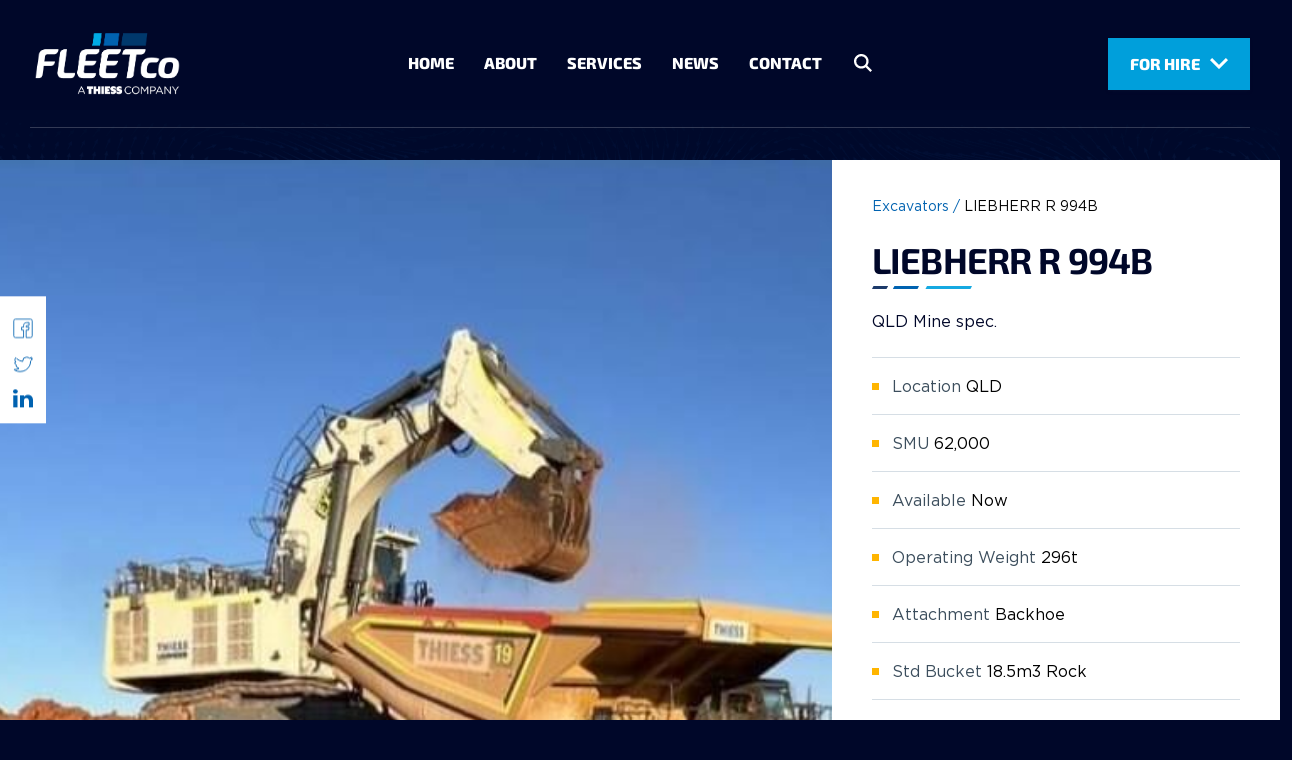

--- FILE ---
content_type: text/html; charset=UTF-8
request_url: https://www.fleetco.com.au/machine/liebherr-r-994b-2/
body_size: 18755
content:
<!doctype html>
<html lang="en-US">

<head>
    <meta charset="UTF-8">
    <meta name="viewport" content="width=device-width, initial-scale=1">
    <link rel="profile" href="https://gmpg.org/xfn/11">
	<meta name='robots' content='index, follow, max-image-preview:large, max-snippet:-1, max-video-preview:-1' />

	<!-- This site is optimized with the Yoast SEO plugin v26.8 - https://yoast.com/product/yoast-seo-wordpress/ -->
	<title>LIEBHERR R 994B - FleetCo</title>
	<link rel="canonical" href="https://www.fleetco.com.au/machine/liebherr-r-994b-2/" />
	<meta property="og:locale" content="en_US" />
	<meta property="og:type" content="article" />
	<meta property="og:title" content="LIEBHERR R 994B - FleetCo" />
	<meta property="og:url" content="https://www.fleetco.com.au/machine/liebherr-r-994b-2/" />
	<meta property="og:site_name" content="FleetCo" />
	<meta property="article:modified_time" content="2024-10-15T03:45:49+00:00" />
	<meta property="og:image" content="https://www.fleetco.com.au/wp-content/uploads/2023/08/EX1133-1.jpg" />
	<meta property="og:image:width" content="643" />
	<meta property="og:image:height" content="478" />
	<meta property="og:image:type" content="image/jpeg" />
	<meta name="twitter:card" content="summary_large_image" />
	<script type="application/ld+json" class="yoast-schema-graph">{"@context":"https://schema.org","@graph":[{"@type":"WebPage","@id":"https://www.fleetco.com.au/machine/liebherr-r-994b-2/","url":"https://www.fleetco.com.au/machine/liebherr-r-994b-2/","name":"LIEBHERR R 994B - FleetCo","isPartOf":{"@id":"https://www.fleetco.com.au/#website"},"primaryImageOfPage":{"@id":"https://www.fleetco.com.au/machine/liebherr-r-994b-2/#primaryimage"},"image":{"@id":"https://www.fleetco.com.au/machine/liebherr-r-994b-2/#primaryimage"},"thumbnailUrl":"https://www.fleetco.com.au/wp-content/uploads/2023/08/EX1133-1.jpg","datePublished":"2023-08-24T03:59:29+00:00","dateModified":"2024-10-15T03:45:49+00:00","breadcrumb":{"@id":"https://www.fleetco.com.au/machine/liebherr-r-994b-2/#breadcrumb"},"inLanguage":"en-US","potentialAction":[{"@type":"ReadAction","target":["https://www.fleetco.com.au/machine/liebherr-r-994b-2/"]}]},{"@type":"ImageObject","inLanguage":"en-US","@id":"https://www.fleetco.com.au/machine/liebherr-r-994b-2/#primaryimage","url":"https://www.fleetco.com.au/wp-content/uploads/2023/08/EX1133-1.jpg","contentUrl":"https://www.fleetco.com.au/wp-content/uploads/2023/08/EX1133-1.jpg","width":643,"height":478},{"@type":"BreadcrumbList","@id":"https://www.fleetco.com.au/machine/liebherr-r-994b-2/#breadcrumb","itemListElement":[{"@type":"ListItem","position":1,"name":"Home","item":"https://www.fleetco.com.au/"},{"@type":"ListItem","position":2,"name":"LIEBHERR R 994B"}]},{"@type":"WebSite","@id":"https://www.fleetco.com.au/#website","url":"https://www.fleetco.com.au/","name":"FleetCo","description":"Australia’s most comprehensive range of reliable dry hire equipment","publisher":{"@id":"https://www.fleetco.com.au/#organization"},"potentialAction":[{"@type":"SearchAction","target":{"@type":"EntryPoint","urlTemplate":"https://www.fleetco.com.au/?s={search_term_string}"},"query-input":{"@type":"PropertyValueSpecification","valueRequired":true,"valueName":"search_term_string"}}],"inLanguage":"en-US"},{"@type":"Organization","@id":"https://www.fleetco.com.au/#organization","name":"FleetCo","url":"https://www.fleetco.com.au/","logo":{"@type":"ImageObject","inLanguage":"en-US","@id":"https://www.fleetco.com.au/#/schema/logo/image/","url":"https://www.fleetco.com.au/wp-content/uploads/2024/07/Fleetco-A-Thiess-Company-Logo_Rev-e1721263560230.png","contentUrl":"https://www.fleetco.com.au/wp-content/uploads/2024/07/Fleetco-A-Thiess-Company-Logo_Rev-e1721263560230.png","width":838,"height":381,"caption":"FleetCo"},"image":{"@id":"https://www.fleetco.com.au/#/schema/logo/image/"}}]}</script>
	<!-- / Yoast SEO plugin. -->


<link rel='dns-prefetch' href='//cdn.jsdelivr.net' />
<link rel='dns-prefetch' href='//cdnjs.cloudflare.com' />
<link rel="alternate" type="application/rss+xml" title="FleetCo &raquo; Feed" href="https://www.fleetco.com.au/feed/" />
<link rel="alternate" title="oEmbed (JSON)" type="application/json+oembed" href="https://www.fleetco.com.au/wp-json/oembed/1.0/embed?url=https%3A%2F%2Fwww.fleetco.com.au%2Fmachine%2Fliebherr-r-994b-2%2F" />
<link rel="alternate" title="oEmbed (XML)" type="text/xml+oembed" href="https://www.fleetco.com.au/wp-json/oembed/1.0/embed?url=https%3A%2F%2Fwww.fleetco.com.au%2Fmachine%2Fliebherr-r-994b-2%2F&#038;format=xml" />
<style id='wp-img-auto-sizes-contain-inline-css'>
img:is([sizes=auto i],[sizes^="auto," i]){contain-intrinsic-size:3000px 1500px}
/*# sourceURL=wp-img-auto-sizes-contain-inline-css */
</style>
<style id='wp-block-library-inline-css'>
:root{--wp-block-synced-color:#7a00df;--wp-block-synced-color--rgb:122,0,223;--wp-bound-block-color:var(--wp-block-synced-color);--wp-editor-canvas-background:#ddd;--wp-admin-theme-color:#007cba;--wp-admin-theme-color--rgb:0,124,186;--wp-admin-theme-color-darker-10:#006ba1;--wp-admin-theme-color-darker-10--rgb:0,107,160.5;--wp-admin-theme-color-darker-20:#005a87;--wp-admin-theme-color-darker-20--rgb:0,90,135;--wp-admin-border-width-focus:2px}@media (min-resolution:192dpi){:root{--wp-admin-border-width-focus:1.5px}}.wp-element-button{cursor:pointer}:root .has-very-light-gray-background-color{background-color:#eee}:root .has-very-dark-gray-background-color{background-color:#313131}:root .has-very-light-gray-color{color:#eee}:root .has-very-dark-gray-color{color:#313131}:root .has-vivid-green-cyan-to-vivid-cyan-blue-gradient-background{background:linear-gradient(135deg,#00d084,#0693e3)}:root .has-purple-crush-gradient-background{background:linear-gradient(135deg,#34e2e4,#4721fb 50%,#ab1dfe)}:root .has-hazy-dawn-gradient-background{background:linear-gradient(135deg,#faaca8,#dad0ec)}:root .has-subdued-olive-gradient-background{background:linear-gradient(135deg,#fafae1,#67a671)}:root .has-atomic-cream-gradient-background{background:linear-gradient(135deg,#fdd79a,#004a59)}:root .has-nightshade-gradient-background{background:linear-gradient(135deg,#330968,#31cdcf)}:root .has-midnight-gradient-background{background:linear-gradient(135deg,#020381,#2874fc)}:root{--wp--preset--font-size--normal:16px;--wp--preset--font-size--huge:42px}.has-regular-font-size{font-size:1em}.has-larger-font-size{font-size:2.625em}.has-normal-font-size{font-size:var(--wp--preset--font-size--normal)}.has-huge-font-size{font-size:var(--wp--preset--font-size--huge)}.has-text-align-center{text-align:center}.has-text-align-left{text-align:left}.has-text-align-right{text-align:right}.has-fit-text{white-space:nowrap!important}#end-resizable-editor-section{display:none}.aligncenter{clear:both}.items-justified-left{justify-content:flex-start}.items-justified-center{justify-content:center}.items-justified-right{justify-content:flex-end}.items-justified-space-between{justify-content:space-between}.screen-reader-text{border:0;clip-path:inset(50%);height:1px;margin:-1px;overflow:hidden;padding:0;position:absolute;width:1px;word-wrap:normal!important}.screen-reader-text:focus{background-color:#ddd;clip-path:none;color:#444;display:block;font-size:1em;height:auto;left:5px;line-height:normal;padding:15px 23px 14px;text-decoration:none;top:5px;width:auto;z-index:100000}html :where(.has-border-color){border-style:solid}html :where([style*=border-top-color]){border-top-style:solid}html :where([style*=border-right-color]){border-right-style:solid}html :where([style*=border-bottom-color]){border-bottom-style:solid}html :where([style*=border-left-color]){border-left-style:solid}html :where([style*=border-width]){border-style:solid}html :where([style*=border-top-width]){border-top-style:solid}html :where([style*=border-right-width]){border-right-style:solid}html :where([style*=border-bottom-width]){border-bottom-style:solid}html :where([style*=border-left-width]){border-left-style:solid}html :where(img[class*=wp-image-]){height:auto;max-width:100%}:where(figure){margin:0 0 1em}html :where(.is-position-sticky){--wp-admin--admin-bar--position-offset:var(--wp-admin--admin-bar--height,0px)}@media screen and (max-width:600px){html :where(.is-position-sticky){--wp-admin--admin-bar--position-offset:0px}}

/*# sourceURL=wp-block-library-inline-css */
</style><style id='global-styles-inline-css'>
:root{--wp--preset--aspect-ratio--square: 1;--wp--preset--aspect-ratio--4-3: 4/3;--wp--preset--aspect-ratio--3-4: 3/4;--wp--preset--aspect-ratio--3-2: 3/2;--wp--preset--aspect-ratio--2-3: 2/3;--wp--preset--aspect-ratio--16-9: 16/9;--wp--preset--aspect-ratio--9-16: 9/16;--wp--preset--color--black: #000000;--wp--preset--color--cyan-bluish-gray: #abb8c3;--wp--preset--color--white: #ffffff;--wp--preset--color--pale-pink: #f78da7;--wp--preset--color--vivid-red: #cf2e2e;--wp--preset--color--luminous-vivid-orange: #ff6900;--wp--preset--color--luminous-vivid-amber: #fcb900;--wp--preset--color--light-green-cyan: #7bdcb5;--wp--preset--color--vivid-green-cyan: #00d084;--wp--preset--color--pale-cyan-blue: #8ed1fc;--wp--preset--color--vivid-cyan-blue: #0693e3;--wp--preset--color--vivid-purple: #9b51e0;--wp--preset--gradient--vivid-cyan-blue-to-vivid-purple: linear-gradient(135deg,rgb(6,147,227) 0%,rgb(155,81,224) 100%);--wp--preset--gradient--light-green-cyan-to-vivid-green-cyan: linear-gradient(135deg,rgb(122,220,180) 0%,rgb(0,208,130) 100%);--wp--preset--gradient--luminous-vivid-amber-to-luminous-vivid-orange: linear-gradient(135deg,rgb(252,185,0) 0%,rgb(255,105,0) 100%);--wp--preset--gradient--luminous-vivid-orange-to-vivid-red: linear-gradient(135deg,rgb(255,105,0) 0%,rgb(207,46,46) 100%);--wp--preset--gradient--very-light-gray-to-cyan-bluish-gray: linear-gradient(135deg,rgb(238,238,238) 0%,rgb(169,184,195) 100%);--wp--preset--gradient--cool-to-warm-spectrum: linear-gradient(135deg,rgb(74,234,220) 0%,rgb(151,120,209) 20%,rgb(207,42,186) 40%,rgb(238,44,130) 60%,rgb(251,105,98) 80%,rgb(254,248,76) 100%);--wp--preset--gradient--blush-light-purple: linear-gradient(135deg,rgb(255,206,236) 0%,rgb(152,150,240) 100%);--wp--preset--gradient--blush-bordeaux: linear-gradient(135deg,rgb(254,205,165) 0%,rgb(254,45,45) 50%,rgb(107,0,62) 100%);--wp--preset--gradient--luminous-dusk: linear-gradient(135deg,rgb(255,203,112) 0%,rgb(199,81,192) 50%,rgb(65,88,208) 100%);--wp--preset--gradient--pale-ocean: linear-gradient(135deg,rgb(255,245,203) 0%,rgb(182,227,212) 50%,rgb(51,167,181) 100%);--wp--preset--gradient--electric-grass: linear-gradient(135deg,rgb(202,248,128) 0%,rgb(113,206,126) 100%);--wp--preset--gradient--midnight: linear-gradient(135deg,rgb(2,3,129) 0%,rgb(40,116,252) 100%);--wp--preset--font-size--small: 13px;--wp--preset--font-size--medium: 20px;--wp--preset--font-size--large: 36px;--wp--preset--font-size--x-large: 42px;--wp--preset--spacing--20: 0.44rem;--wp--preset--spacing--30: 0.67rem;--wp--preset--spacing--40: 1rem;--wp--preset--spacing--50: 1.5rem;--wp--preset--spacing--60: 2.25rem;--wp--preset--spacing--70: 3.38rem;--wp--preset--spacing--80: 5.06rem;--wp--preset--shadow--natural: 6px 6px 9px rgba(0, 0, 0, 0.2);--wp--preset--shadow--deep: 12px 12px 50px rgba(0, 0, 0, 0.4);--wp--preset--shadow--sharp: 6px 6px 0px rgba(0, 0, 0, 0.2);--wp--preset--shadow--outlined: 6px 6px 0px -3px rgb(255, 255, 255), 6px 6px rgb(0, 0, 0);--wp--preset--shadow--crisp: 6px 6px 0px rgb(0, 0, 0);}:where(.is-layout-flex){gap: 0.5em;}:where(.is-layout-grid){gap: 0.5em;}body .is-layout-flex{display: flex;}.is-layout-flex{flex-wrap: wrap;align-items: center;}.is-layout-flex > :is(*, div){margin: 0;}body .is-layout-grid{display: grid;}.is-layout-grid > :is(*, div){margin: 0;}:where(.wp-block-columns.is-layout-flex){gap: 2em;}:where(.wp-block-columns.is-layout-grid){gap: 2em;}:where(.wp-block-post-template.is-layout-flex){gap: 1.25em;}:where(.wp-block-post-template.is-layout-grid){gap: 1.25em;}.has-black-color{color: var(--wp--preset--color--black) !important;}.has-cyan-bluish-gray-color{color: var(--wp--preset--color--cyan-bluish-gray) !important;}.has-white-color{color: var(--wp--preset--color--white) !important;}.has-pale-pink-color{color: var(--wp--preset--color--pale-pink) !important;}.has-vivid-red-color{color: var(--wp--preset--color--vivid-red) !important;}.has-luminous-vivid-orange-color{color: var(--wp--preset--color--luminous-vivid-orange) !important;}.has-luminous-vivid-amber-color{color: var(--wp--preset--color--luminous-vivid-amber) !important;}.has-light-green-cyan-color{color: var(--wp--preset--color--light-green-cyan) !important;}.has-vivid-green-cyan-color{color: var(--wp--preset--color--vivid-green-cyan) !important;}.has-pale-cyan-blue-color{color: var(--wp--preset--color--pale-cyan-blue) !important;}.has-vivid-cyan-blue-color{color: var(--wp--preset--color--vivid-cyan-blue) !important;}.has-vivid-purple-color{color: var(--wp--preset--color--vivid-purple) !important;}.has-black-background-color{background-color: var(--wp--preset--color--black) !important;}.has-cyan-bluish-gray-background-color{background-color: var(--wp--preset--color--cyan-bluish-gray) !important;}.has-white-background-color{background-color: var(--wp--preset--color--white) !important;}.has-pale-pink-background-color{background-color: var(--wp--preset--color--pale-pink) !important;}.has-vivid-red-background-color{background-color: var(--wp--preset--color--vivid-red) !important;}.has-luminous-vivid-orange-background-color{background-color: var(--wp--preset--color--luminous-vivid-orange) !important;}.has-luminous-vivid-amber-background-color{background-color: var(--wp--preset--color--luminous-vivid-amber) !important;}.has-light-green-cyan-background-color{background-color: var(--wp--preset--color--light-green-cyan) !important;}.has-vivid-green-cyan-background-color{background-color: var(--wp--preset--color--vivid-green-cyan) !important;}.has-pale-cyan-blue-background-color{background-color: var(--wp--preset--color--pale-cyan-blue) !important;}.has-vivid-cyan-blue-background-color{background-color: var(--wp--preset--color--vivid-cyan-blue) !important;}.has-vivid-purple-background-color{background-color: var(--wp--preset--color--vivid-purple) !important;}.has-black-border-color{border-color: var(--wp--preset--color--black) !important;}.has-cyan-bluish-gray-border-color{border-color: var(--wp--preset--color--cyan-bluish-gray) !important;}.has-white-border-color{border-color: var(--wp--preset--color--white) !important;}.has-pale-pink-border-color{border-color: var(--wp--preset--color--pale-pink) !important;}.has-vivid-red-border-color{border-color: var(--wp--preset--color--vivid-red) !important;}.has-luminous-vivid-orange-border-color{border-color: var(--wp--preset--color--luminous-vivid-orange) !important;}.has-luminous-vivid-amber-border-color{border-color: var(--wp--preset--color--luminous-vivid-amber) !important;}.has-light-green-cyan-border-color{border-color: var(--wp--preset--color--light-green-cyan) !important;}.has-vivid-green-cyan-border-color{border-color: var(--wp--preset--color--vivid-green-cyan) !important;}.has-pale-cyan-blue-border-color{border-color: var(--wp--preset--color--pale-cyan-blue) !important;}.has-vivid-cyan-blue-border-color{border-color: var(--wp--preset--color--vivid-cyan-blue) !important;}.has-vivid-purple-border-color{border-color: var(--wp--preset--color--vivid-purple) !important;}.has-vivid-cyan-blue-to-vivid-purple-gradient-background{background: var(--wp--preset--gradient--vivid-cyan-blue-to-vivid-purple) !important;}.has-light-green-cyan-to-vivid-green-cyan-gradient-background{background: var(--wp--preset--gradient--light-green-cyan-to-vivid-green-cyan) !important;}.has-luminous-vivid-amber-to-luminous-vivid-orange-gradient-background{background: var(--wp--preset--gradient--luminous-vivid-amber-to-luminous-vivid-orange) !important;}.has-luminous-vivid-orange-to-vivid-red-gradient-background{background: var(--wp--preset--gradient--luminous-vivid-orange-to-vivid-red) !important;}.has-very-light-gray-to-cyan-bluish-gray-gradient-background{background: var(--wp--preset--gradient--very-light-gray-to-cyan-bluish-gray) !important;}.has-cool-to-warm-spectrum-gradient-background{background: var(--wp--preset--gradient--cool-to-warm-spectrum) !important;}.has-blush-light-purple-gradient-background{background: var(--wp--preset--gradient--blush-light-purple) !important;}.has-blush-bordeaux-gradient-background{background: var(--wp--preset--gradient--blush-bordeaux) !important;}.has-luminous-dusk-gradient-background{background: var(--wp--preset--gradient--luminous-dusk) !important;}.has-pale-ocean-gradient-background{background: var(--wp--preset--gradient--pale-ocean) !important;}.has-electric-grass-gradient-background{background: var(--wp--preset--gradient--electric-grass) !important;}.has-midnight-gradient-background{background: var(--wp--preset--gradient--midnight) !important;}.has-small-font-size{font-size: var(--wp--preset--font-size--small) !important;}.has-medium-font-size{font-size: var(--wp--preset--font-size--medium) !important;}.has-large-font-size{font-size: var(--wp--preset--font-size--large) !important;}.has-x-large-font-size{font-size: var(--wp--preset--font-size--x-large) !important;}
/*# sourceURL=global-styles-inline-css */
</style>

<style id='classic-theme-styles-inline-css'>
/*! This file is auto-generated */
.wp-block-button__link{color:#fff;background-color:#32373c;border-radius:9999px;box-shadow:none;text-decoration:none;padding:calc(.667em + 2px) calc(1.333em + 2px);font-size:1.125em}.wp-block-file__button{background:#32373c;color:#fff;text-decoration:none}
/*# sourceURL=/wp-includes/css/classic-themes.min.css */
</style>
<link rel='stylesheet' id='slick-carousel-css' href='https://cdn.jsdelivr.net/npm/slick-carousel@1.8.1/slick/slick.css?ver=1.8.1' media='all' />
<link rel='stylesheet' id='my-block-style-css' href='https://www.fleetco.com.au/wp-content/plugins/my-blocks/dist/my-block.general.css?ver=1.0.0' media='all' />
<link rel='stylesheet' id='my-aos-style-css' href='https://cdnjs.cloudflare.com/ajax/libs/aos/2.3.4/aos.css?ver=1.0.0' media='all' />
<link rel='stylesheet' id='fancybox-css' href='https://cdn.jsdelivr.net/gh/fancyapps/fancybox@3.5.7/dist/jquery.fancybox.min.css?ver=3.5.7' media='all' />
<link rel='stylesheet' id='flip-wptoolkit-style-css' href='https://www.fleetco.com.au/wp-content/themes/fleetco-theme/style.css?ver=0.5.0' media='all' />
<link rel='stylesheet' id='flip-wptoolkit-site-styles-css' href='https://www.fleetco.com.au/wp-content/themes/fleetco-theme/dist/app.css?ver=0.5.0' media='all' />
<link rel='stylesheet' id='fleetco-font-css' href='https://www.fleetco.com.au/wp-content/themes/fleetco-theme/resources/assets/fonts/fleetco-fonts/stylesheet.css?ver=0.5.0' media='all' />
<script src="https://www.fleetco.com.au/wp-includes/js/jquery/jquery.min.js?ver=3.7.1" id="jquery-core-js"></script>
<script src="https://www.fleetco.com.au/wp-includes/js/jquery/jquery-migrate.min.js?ver=3.4.1" id="jquery-migrate-js"></script>
<link rel="https://api.w.org/" href="https://www.fleetco.com.au/wp-json/" /><link rel="alternate" title="JSON" type="application/json" href="https://www.fleetco.com.au/wp-json/wp/v2/machine/2214" /><link rel="EditURI" type="application/rsd+xml" title="RSD" href="https://www.fleetco.com.au/xmlrpc.php?rsd" />
<link rel='shortlink' href='https://www.fleetco.com.au/?p=2214' />
<link rel="icon" href="https://www.fleetco.com.au/wp-content/uploads/2024/07/cropped-Untitled-design-24-32x32.png" sizes="32x32" />
<link rel="icon" href="https://www.fleetco.com.au/wp-content/uploads/2024/07/cropped-Untitled-design-24-192x192.png" sizes="192x192" />
<link rel="apple-touch-icon" href="https://www.fleetco.com.au/wp-content/uploads/2024/07/cropped-Untitled-design-24-180x180.png" />
<meta name="msapplication-TileImage" content="https://www.fleetco.com.au/wp-content/uploads/2024/07/cropped-Untitled-design-24-270x270.png" />
		<style id="wp-custom-css">
			/* .ss-contact-our-team .background-image-layer {
	background-size: 100% 100% !important;
} */

.ss-contact-our-team .blocks-gallery-grid li.blocks-gallery-item{
	margin: 0;
}

.ss-main-about .background-image-layer{
	background-size: 100% 100% !important;
}

#nf-form-1-cont .nf-form-content  {
	padding: 0 !important;
}

#nf-form-1-cont .nf-form-fields-required {
	display: none;
}

#nf-form-1-cont .submit-wrap {
	text-align: right;
}

#nf-form-1-cont .submit-wrap input[type=button]{
	background: #009FDB;
	font-weight: bold;
	text-transform: uppercase;
	padding: 10px 30px;
}
#nf-form-1-cont .submit-wrap input[type=button]:hover{
	opacity: .7;
	color:white;
}

.mc2c-media-custom-width .layer-image {
	width: 45%;
}

@media(max-width: 768px) {
	.mc2c-media-custom-width .layer-image {
		width: 100%;
	}
}

body.home {
	background: #01082a;
}		</style>
		<noscript><style id="rocket-lazyload-nojs-css">.rll-youtube-player, [data-lazy-src]{display:none !important;}</style></noscript>    <link rel="stylesheet" type="text/css" media="print" href="https://www.fleetco.com.au/wp-content/themes/fleetco-theme/print.css" />

    <!-- Google Tag Manager -->
    <script>
        (function (w, d, s, l, i) {
            w[l] = w[l] || [];
            w[l].push({
                'gtm.start':
                    new Date().getTime(), event: 'gtm.js'
            });
            var f = d.getElementsByTagName(s)[0],
                j = d.createElement(s), dl = l != 'dataLayer' ? '&l=' + l : '';
            j.async = true;
            j.src =
                'https://www.googletagmanager.com/gtm.js?id=' + i + dl;
            f.parentNode.insertBefore(j, f);
        })(window, document, 'script', 'dataLayer', 'GTM-N8QHSKD');
    </script>
    <!-- End Google Tag Manager -->
<link rel='stylesheet' id='dashicons-css' href='https://www.fleetco.com.au/wp-includes/css/dashicons.min.css?ver=6.9' media='all' />
<link rel='stylesheet' id='nf-display-css' href='https://www.fleetco.com.au/wp-content/plugins/ninja-forms/assets/css/display-opinions-light.css?ver=6.9' media='all' />
<link rel='stylesheet' id='nf-font-awesome-css' href='https://www.fleetco.com.au/wp-content/plugins/ninja-forms/assets/css/font-awesome.min.css?ver=6.9' media='all' />
</head>
<body class="wp-singular machine-template-default single single-machine postid-2214 wp-custom-logo wp-theme-fleetco-theme">
<!-- Google Tag Manager (noscript) -->
<noscript><iframe src="https://www.googletagmanager.com/ns.html?id=GTM-N8QHSKD" height="0" width="0" style="display:none;visibility:hidden"></iframe></noscript>
<!-- End Google Tag Manager (noscript) -->
<nav id="main-header"
     class="row navbar navbar-dark navbar-expand-lg
         fixed-top">
        <div class="col-6 col-lg-3">
	        <a href="https://www.fleetco.com.au/" class="custom-logo-link" rel="home"><img width="838" height="381" src="data:image/svg+xml,%3Csvg%20xmlns='http://www.w3.org/2000/svg'%20viewBox='0%200%20838%20381'%3E%3C/svg%3E" class="custom-logo" alt="FleetCo" decoding="async" fetchpriority="high" data-lazy-srcset="https://www.fleetco.com.au/wp-content/uploads/2024/07/Fleetco-A-Thiess-Company-Logo_Rev-e1721263560230.png 838w, https://www.fleetco.com.au/wp-content/uploads/2024/07/Fleetco-A-Thiess-Company-Logo_Rev-e1721263560230-300x136.png 300w, https://www.fleetco.com.au/wp-content/uploads/2024/07/Fleetco-A-Thiess-Company-Logo_Rev-e1721263560230-768x349.png 768w" data-lazy-sizes="(max-width: 838px) 100vw, 838px" data-lazy-src="https://www.fleetco.com.au/wp-content/uploads/2024/07/Fleetco-A-Thiess-Company-Logo_Rev-e1721263560230.png" /><noscript><img width="838" height="381" src="https://www.fleetco.com.au/wp-content/uploads/2024/07/Fleetco-A-Thiess-Company-Logo_Rev-e1721263560230.png" class="custom-logo" alt="FleetCo" decoding="async" fetchpriority="high" srcset="https://www.fleetco.com.au/wp-content/uploads/2024/07/Fleetco-A-Thiess-Company-Logo_Rev-e1721263560230.png 838w, https://www.fleetco.com.au/wp-content/uploads/2024/07/Fleetco-A-Thiess-Company-Logo_Rev-e1721263560230-300x136.png 300w, https://www.fleetco.com.au/wp-content/uploads/2024/07/Fleetco-A-Thiess-Company-Logo_Rev-e1721263560230-768x349.png 768w" sizes="(max-width: 838px) 100vw, 838px" /></noscript></a>        </div>
        <div class="col-lg-6 d-none d-lg-flex justify-content-center align-items-center">
            <div class="collapse navbar-collapse justify-content-center" id="navbar-menu-main">
	            <div class="menu-header-menu-container"><ul id="menu-header-menu" class="main-menu navbar-nav"><li id="menu-item-17" class="menu-item menu-item-type-post_type menu-item-object-page menu-item-home menu-item-17 nav-item"><a href="https://www.fleetco.com.au/" class="nav-link">Home</a></li>
<li id="menu-item-18" class="menu-item menu-item-type-post_type menu-item-object-page menu-item-18 nav-item"><a href="https://www.fleetco.com.au/about/" class="nav-link">About</a></li>
<li id="menu-item-19" class="menu-item menu-item-type-post_type menu-item-object-page menu-item-19 nav-item"><a href="https://www.fleetco.com.au/services/" class="nav-link">Services</a></li>
<li id="menu-item-20" class="menu-item menu-item-type-post_type menu-item-object-page current_page_parent menu-item-20 nav-item"><a href="https://www.fleetco.com.au/news/" class="nav-link">News</a></li>
<li id="menu-item-21" class="menu-item menu-item-type-post_type menu-item-object-page menu-item-21 nav-item"><a href="https://www.fleetco.com.au/contact/" class="nav-link">Contact</a></li>
</ul></div>            </div>
            <div class="search-wrap">
                <form role="search" method="get" class="search-form" action="https://www.fleetco.com.au/">
				<label>
					<span class="screen-reader-text">Search for:</span>
					<input type="search" class="search-field" placeholder="Search &hellip;" value="" name="s" />
				</label>
				<input type="submit" class="search-submit" value="Search" />
			</form>                <a href="#" class="btn-handle-search"><svg xmlns="http://www.w3.org/2000/svg" viewBox="0 0 18 18"> <path fill="currentColor" fill-rule="evenodd" d="M13.21 11.619a7.264 7.264 0 001.415-4.306C14.625 3.28 11.345 0 7.312 0 3.28 0 0 3.28 0 7.313c0 4.032 3.28 7.312 7.312 7.312 1.611 0 3.097-.53 4.307-1.416L16.409 18 18 16.41l-4.79-4.791zm-5.898.756A5.068 5.068 0 012.25 7.313 5.068 5.068 0 017.312 2.25a5.068 5.068 0 015.063 5.063 5.068 5.068 0 01-5.063 5.062z"/> </svg></a>
            </div>
        </div>
        <div class="col-6 col-lg-3 text-right text-lg-center">
            <div class="sidebar-header-right d-none d-lg-flex justify-content-end">
                <div class="widget_text wg-wrap"><div class="textwidget custom-html-widget"><a class="btn-action btn-header btn-header-for-sale" href="/for-sale/">For sale</a>
<a class="btn-action btn-header btn-header-for-hire" href="#">For hire</a></div></div>            </div>

            <button class="navbar-toggler toggle-menu d-inline-flex d-lg-none" type="button" data-toggle="collapse" data-target="#navbar-mobile-menu" aria-controls="navbar-mobile-menu" aria-expanded="false" aria-label="Toggle navigation">
                <svg xmlns="http://www.w3.org/2000/svg" viewBox="0 0 22 22"> <g fill="currentColor" fill-rule="nonzero"> <path d="M9 0v9H0V0h9zM7 2H2v5h5V2zM9 13v9H0v-9h9zm-2 2H2v5h5v-5zM22 0v9h-9V0h9zm-2 2h-5v5h5V2zM22 13v9h-9v-9h9zm-2 2h-5v5h5v-5z"/> </g> </svg>                MENU
            </button>
        </div>

        <div class="navbar-mobile-menu-wrap" id="navbar-mobile-menu">
            <div class="navigation-header-mobile">
                <div class="brand-logo">
                    <a href="https://www.fleetco.com.au/" class="custom-logo-link" rel="home"><img width="838" height="381" src="data:image/svg+xml,%3Csvg%20xmlns='http://www.w3.org/2000/svg'%20viewBox='0%200%20838%20381'%3E%3C/svg%3E" class="custom-logo" alt="FleetCo" decoding="async" data-lazy-srcset="https://www.fleetco.com.au/wp-content/uploads/2024/07/Fleetco-A-Thiess-Company-Logo_Rev-e1721263560230.png 838w, https://www.fleetco.com.au/wp-content/uploads/2024/07/Fleetco-A-Thiess-Company-Logo_Rev-e1721263560230-300x136.png 300w, https://www.fleetco.com.au/wp-content/uploads/2024/07/Fleetco-A-Thiess-Company-Logo_Rev-e1721263560230-768x349.png 768w" data-lazy-sizes="(max-width: 838px) 100vw, 838px" data-lazy-src="https://www.fleetco.com.au/wp-content/uploads/2024/07/Fleetco-A-Thiess-Company-Logo_Rev-e1721263560230.png" /><noscript><img width="838" height="381" src="https://www.fleetco.com.au/wp-content/uploads/2024/07/Fleetco-A-Thiess-Company-Logo_Rev-e1721263560230.png" class="custom-logo" alt="FleetCo" decoding="async" srcset="https://www.fleetco.com.au/wp-content/uploads/2024/07/Fleetco-A-Thiess-Company-Logo_Rev-e1721263560230.png 838w, https://www.fleetco.com.au/wp-content/uploads/2024/07/Fleetco-A-Thiess-Company-Logo_Rev-e1721263560230-300x136.png 300w, https://www.fleetco.com.au/wp-content/uploads/2024/07/Fleetco-A-Thiess-Company-Logo_Rev-e1721263560230-768x349.png 768w" sizes="(max-width: 838px) 100vw, 838px" /></noscript></a>                </div>
                <div class="navbar-toggler toggle-menu toggler-close" data-toggle="collapse" data-target="#navbar-mobile-menu"
                     aria-controls="navbar-mobile-menu" aria-expanded="false" aria-label="Toggle navigation">
                    <svg xmlns="http://www.w3.org/2000/svg" viewBox="0 0 22 22"> <g fill="currentColor" fill-rule="nonzero"> <path d="M9 0v9H0V0h9zM7 2H2v5h5V2zM9 13v9H0v-9h9zm-2 2H2v5h5v-5zM22 0v9h-9V0h9zm-2 2h-5v5h5V2zM22 13v9h-9v-9h9zm-2 2h-5v5h5v-5z"/> </g> </svg> CLOSE
                </div>
            </div>
	        <div class="menu-header-menu-container"><ul id="menu-header-menu-1" class="mobile-menu navbar-nav"><li class="menu-item menu-item-type-post_type menu-item-object-page menu-item-home menu-item-17 nav-item"><a href="https://www.fleetco.com.au/" class="nav-link">Home</a></li>
<li class="menu-item menu-item-type-post_type menu-item-object-page menu-item-18 nav-item"><a href="https://www.fleetco.com.au/about/" class="nav-link">About</a></li>
<li class="menu-item menu-item-type-post_type menu-item-object-page menu-item-19 nav-item"><a href="https://www.fleetco.com.au/services/" class="nav-link">Services</a></li>
<li class="menu-item menu-item-type-post_type menu-item-object-page current_page_parent menu-item-20 nav-item"><a href="https://www.fleetco.com.au/news/" class="nav-link">News</a></li>
<li class="menu-item menu-item-type-post_type menu-item-object-page menu-item-21 nav-item"><a href="https://www.fleetco.com.au/contact/" class="nav-link">Contact</a></li>
</ul></div>            <div class="btn-action-wrap">
                <div class="widget_text wg-wrap"><div class="textwidget custom-html-widget"><a class="btn-action btn-header btn-header-for-sale" href="/for-sale">For sale</a>
<a class="btn-action btn-header btn-header-for-hire" href="/model">For hire</a>
<a class="btn-action btn-header btn-header-for-machines" href="/model?availability=true">See available machines</a></div></div>            </div>
        </div>
	    <div class="mega-menu-wrap" id="navbar-mega-menu">
        <div class="navigation-header-mobile">
            <div class="brand-logo">
                <a href="https://www.fleetco.com.au/" class="custom-logo-link" rel="home"><img width="838" height="381" src="data:image/svg+xml,%3Csvg%20xmlns='http://www.w3.org/2000/svg'%20viewBox='0%200%20838%20381'%3E%3C/svg%3E" class="custom-logo" alt="FleetCo" decoding="async" data-lazy-srcset="https://www.fleetco.com.au/wp-content/uploads/2024/07/Fleetco-A-Thiess-Company-Logo_Rev-e1721263560230.png 838w, https://www.fleetco.com.au/wp-content/uploads/2024/07/Fleetco-A-Thiess-Company-Logo_Rev-e1721263560230-300x136.png 300w, https://www.fleetco.com.au/wp-content/uploads/2024/07/Fleetco-A-Thiess-Company-Logo_Rev-e1721263560230-768x349.png 768w" data-lazy-sizes="(max-width: 838px) 100vw, 838px" data-lazy-src="https://www.fleetco.com.au/wp-content/uploads/2024/07/Fleetco-A-Thiess-Company-Logo_Rev-e1721263560230.png" /><noscript><img width="838" height="381" src="https://www.fleetco.com.au/wp-content/uploads/2024/07/Fleetco-A-Thiess-Company-Logo_Rev-e1721263560230.png" class="custom-logo" alt="FleetCo" decoding="async" srcset="https://www.fleetco.com.au/wp-content/uploads/2024/07/Fleetco-A-Thiess-Company-Logo_Rev-e1721263560230.png 838w, https://www.fleetco.com.au/wp-content/uploads/2024/07/Fleetco-A-Thiess-Company-Logo_Rev-e1721263560230-300x136.png 300w, https://www.fleetco.com.au/wp-content/uploads/2024/07/Fleetco-A-Thiess-Company-Logo_Rev-e1721263560230-768x349.png 768w" sizes="(max-width: 838px) 100vw, 838px" /></noscript></a>            </div>
            <div class="navbar-toggler toggle-megamenu toggler-close" data-toggle="collapse" data-target="#navbar-mobile-menu"
                 aria-controls="navbar-mobile-menu" aria-expanded="false" aria-label="Toggle navigation">
                <svg xmlns="http://www.w3.org/2000/svg" viewBox="0 0 22 22"> <g fill="currentColor" fill-rule="nonzero"> <path d="M9 0v9H0V0h9zM7 2H2v5h5V2zM9 13v9H0v-9h9zm-2 2H2v5h5v-5zM22 0v9h-9V0h9zm-2 2h-5v5h5V2zM22 13v9h-9v-9h9zm-2 2h-5v5h5v-5z"/> </g> </svg> CLOSE
            </div>
        </div>
        <div class="mega-menu-inner-wrap">
            <div class="mega-menu-inner">
                <div class="item item-featured">
                    <div class="inner-item">
                        <div class="item-content">
                            <h3 class="title">FleetCo Equipment</h3>
                            <div class="des">FleetCo offers Australia’s most comprehensive range of reliable dry hire equipment.</div>
                        </div>
                        <a href="https://www.fleetco.com.au/model/?show-all" class="item-btn">see available machines</a>
                    </div>
                </div>
	                                <div class="item">
                        <div class="inner-item">
                            <a href="https://www.fleetco.com.au/machine-category/dozers/" class="item-link">
                                <img src="data:image/svg+xml,%3Csvg%20xmlns='http://www.w3.org/2000/svg'%20viewBox='0%200%200%200'%3E%3C/svg%3E" alt="img" data-lazy-src="https://www.fleetco.com.au/wp-content/uploads/2020/10/Dozers.jpg"><noscript><img src="https://www.fleetco.com.au/wp-content/uploads/2020/10/Dozers.jpg" alt="img"></noscript>
                            </a>
                            <a href="https://www.fleetco.com.au/machine-category/dozers/" class="item-btn">Dozers                                <svg xmlns="http://www.w3.org/2000/svg" viewBox="0 0 12 19" width="12">
                                  <path fill="#009FDB" fill-rule="evenodd" d="M.439 16.439l6.877-6.878L.439 2.684 2.561.561l9 9-9 9z" />
                                </svg>
                            </a>
                        </div>
                    </div>
		                                <div class="item">
                        <div class="inner-item">
                            <a href="https://www.fleetco.com.au/machine-category/drills/" class="item-link">
                                <img src="data:image/svg+xml,%3Csvg%20xmlns='http://www.w3.org/2000/svg'%20viewBox='0%200%200%200'%3E%3C/svg%3E" alt="img" data-lazy-src="https://www.fleetco.com.au/wp-content/uploads/2023/08/MD6420B.png"><noscript><img src="https://www.fleetco.com.au/wp-content/uploads/2023/08/MD6420B.png" alt="img"></noscript>
                            </a>
                            <a href="https://www.fleetco.com.au/machine-category/drills/" class="item-btn">Drills                                <svg xmlns="http://www.w3.org/2000/svg" viewBox="0 0 12 19" width="12">
                                  <path fill="#009FDB" fill-rule="evenodd" d="M.439 16.439l6.877-6.878L.439 2.684 2.561.561l9 9-9 9z" />
                                </svg>
                            </a>
                        </div>
                    </div>
		                                <div class="item">
                        <div class="inner-item">
                            <a href="https://www.fleetco.com.au/machine-category/excavators/" class="item-link">
                                <img src="data:image/svg+xml,%3Csvg%20xmlns='http://www.w3.org/2000/svg'%20viewBox='0%200%200%200'%3E%3C/svg%3E" alt="img" data-lazy-src="https://www.fleetco.com.au/wp-content/uploads/2021/01/1.2-Home-Equipment2.jpg"><noscript><img src="https://www.fleetco.com.au/wp-content/uploads/2021/01/1.2-Home-Equipment2.jpg" alt="img"></noscript>
                            </a>
                            <a href="https://www.fleetco.com.au/machine-category/excavators/" class="item-btn">Excavators                                <svg xmlns="http://www.w3.org/2000/svg" viewBox="0 0 12 19" width="12">
                                  <path fill="#009FDB" fill-rule="evenodd" d="M.439 16.439l6.877-6.878L.439 2.684 2.561.561l9 9-9 9z" />
                                </svg>
                            </a>
                        </div>
                    </div>
		                                <div class="item">
                        <div class="inner-item">
                            <a href="https://www.fleetco.com.au/machine-category/graders/" class="item-link">
                                <img src="data:image/svg+xml,%3Csvg%20xmlns='http://www.w3.org/2000/svg'%20viewBox='0%200%200%200'%3E%3C/svg%3E" alt="img" data-lazy-src="https://www.fleetco.com.au/wp-content/uploads/2021/01/1.2-Home-Equipment3.jpg"><noscript><img src="https://www.fleetco.com.au/wp-content/uploads/2021/01/1.2-Home-Equipment3.jpg" alt="img"></noscript>
                            </a>
                            <a href="https://www.fleetco.com.au/machine-category/graders/" class="item-btn">Graders                                <svg xmlns="http://www.w3.org/2000/svg" viewBox="0 0 12 19" width="12">
                                  <path fill="#009FDB" fill-rule="evenodd" d="M.439 16.439l6.877-6.878L.439 2.684 2.561.561l9 9-9 9z" />
                                </svg>
                            </a>
                        </div>
                    </div>
		                                <div class="item">
                        <div class="inner-item">
                            <a href="https://www.fleetco.com.au/machine-category/loaders/" class="item-link">
                                <img src="data:image/svg+xml,%3Csvg%20xmlns='http://www.w3.org/2000/svg'%20viewBox='0%200%200%200'%3E%3C/svg%3E" alt="img" data-lazy-src="https://www.fleetco.com.au/wp-content/uploads/2021/01/1.2-Home-Equipment4.jpg"><noscript><img src="https://www.fleetco.com.au/wp-content/uploads/2021/01/1.2-Home-Equipment4.jpg" alt="img"></noscript>
                            </a>
                            <a href="https://www.fleetco.com.au/machine-category/loaders/" class="item-btn">Loaders                                <svg xmlns="http://www.w3.org/2000/svg" viewBox="0 0 12 19" width="12">
                                  <path fill="#009FDB" fill-rule="evenodd" d="M.439 16.439l6.877-6.878L.439 2.684 2.561.561l9 9-9 9z" />
                                </svg>
                            </a>
                        </div>
                    </div>
		                                <div class="item">
                        <div class="inner-item">
                            <a href="https://www.fleetco.com.au/machine-category/mining-trucks/" class="item-link">
                                <img src="data:image/svg+xml,%3Csvg%20xmlns='http://www.w3.org/2000/svg'%20viewBox='0%200%200%200'%3E%3C/svg%3E" alt="img" data-lazy-src="https://www.fleetco.com.au/wp-content/uploads/2021/01/1.2-Home-Equipment5.jpg"><noscript><img src="https://www.fleetco.com.au/wp-content/uploads/2021/01/1.2-Home-Equipment5.jpg" alt="img"></noscript>
                            </a>
                            <a href="https://www.fleetco.com.au/machine-category/mining-trucks/" class="item-btn">Mining Trucks                                <svg xmlns="http://www.w3.org/2000/svg" viewBox="0 0 12 19" width="12">
                                  <path fill="#009FDB" fill-rule="evenodd" d="M.439 16.439l6.877-6.878L.439 2.684 2.561.561l9 9-9 9z" />
                                </svg>
                            </a>
                        </div>
                    </div>
		                                <div class="item">
                        <div class="inner-item">
                            <a href="https://www.fleetco.com.au/machine-category/service-trucks/" class="item-link">
                                <img src="data:image/svg+xml,%3Csvg%20xmlns='http://www.w3.org/2000/svg'%20viewBox='0%200%200%200'%3E%3C/svg%3E" alt="img" data-lazy-src="https://www.fleetco.com.au/wp-content/uploads/2021/01/1.2-Home-Equipment6.jpg"><noscript><img src="https://www.fleetco.com.au/wp-content/uploads/2021/01/1.2-Home-Equipment6.jpg" alt="img"></noscript>
                            </a>
                            <a href="https://www.fleetco.com.au/machine-category/service-trucks/" class="item-btn">Service Trucks                                <svg xmlns="http://www.w3.org/2000/svg" viewBox="0 0 12 19" width="12">
                                  <path fill="#009FDB" fill-rule="evenodd" d="M.439 16.439l6.877-6.878L.439 2.684 2.561.561l9 9-9 9z" />
                                </svg>
                            </a>
                        </div>
                    </div>
		                                <div class="item">
                        <div class="inner-item">
                            <a href="https://www.fleetco.com.au/machine-category/water-trucks/" class="item-link">
                                <img src="data:image/svg+xml,%3Csvg%20xmlns='http://www.w3.org/2000/svg'%20viewBox='0%200%200%200'%3E%3C/svg%3E" alt="img" data-lazy-src="https://www.fleetco.com.au/wp-content/uploads/2021/01/1.2-Home-Equipment7.jpg"><noscript><img src="https://www.fleetco.com.au/wp-content/uploads/2021/01/1.2-Home-Equipment7.jpg" alt="img"></noscript>
                            </a>
                            <a href="https://www.fleetco.com.au/machine-category/water-trucks/" class="item-btn">Water Trucks                                <svg xmlns="http://www.w3.org/2000/svg" viewBox="0 0 12 19" width="12">
                                  <path fill="#009FDB" fill-rule="evenodd" d="M.439 16.439l6.877-6.878L.439 2.684 2.561.561l9 9-9 9z" />
                                </svg>
                            </a>
                        </div>
                    </div>
		                        </div>
        </div>
        <div class="mega-menu-footer d-sm-flex d-none">
            <div class="mg-ft-left">
                <a class="mg-ft-btn" href="/contact/">GET IN TOUCH</a>
                <a class="mg-ft-email" href="mailto:enquiries@fleetco.com.au">enquiries@fleetco.com.au</a>
                <a class="mg-ft-phone" href="tel:+61 7 3159 9800 ">+61 7 3159 9800 </a>
            </div>
            <div class="mg-ft-right">
                <a target="_blank" href="https://www.linkedin.com/company/fleetco./"><img src="data:image/svg+xml,%3Csvg%20xmlns='http://www.w3.org/2000/svg'%20viewBox='0%200%200%200'%3E%3C/svg%3E" alt="linkedin" data-lazy-src="https://www.fleetco.com.au/wp-content/uploads/2020/10/icon-linkedin.svg"/><noscript><img src="https://www.fleetco.com.au/wp-content/uploads/2020/10/icon-linkedin.svg" alt="linkedin"/></noscript></a><a target="_blank" href="https://www.instagram.com/fleetco.dryhire/"><img src="data:image/svg+xml,%3Csvg%20xmlns='http://www.w3.org/2000/svg'%20viewBox='0%200%200%200'%3E%3C/svg%3E" alt="instagram" data-lazy-src="https://www.fleetco.com.au/wp-content/uploads/2020/10/icon-instagram.svg"/><noscript><img src="https://www.fleetco.com.au/wp-content/uploads/2020/10/icon-instagram.svg" alt="instagram"/></noscript></a>            </div>
        </div>
        <a class="d-sm-none d-block btn-action btn-header btn-header-for-machines" href="https://www.fleetco.com.au/model/?show-all">See available machines</a>
    </div>
	    </nav>
    <main id="primary" class="site-main">
		
<article id="post-2214" class="post-2214 machine type-machine status-publish has-post-thumbnail hentry machine-category-excavators machine-location-qld">
    <div class="ss-content">
        <div class="content-slider">
                        <div id="sg-model-slider" class="model-slider" data-sg-gallery>
                                    <div class="item">
                        <img src="data:image/svg+xml,%3Csvg%20xmlns='http://www.w3.org/2000/svg'%20viewBox='0%200%200%200'%3E%3C/svg%3E" alt="LIEBHERR R 994B" data-lazy-src="https://www.fleetco.com.au/wp-content/uploads/2023/08/EX1133-1.jpg" /><noscript><img src="https://www.fleetco.com.au/wp-content/uploads/2023/08/EX1133-1.jpg" alt="LIEBHERR R 994B" /></noscript>
                    </div>
                            </div>
            <div id="sg-model-slider-thumbs" class="model-slider-thumbs" style="display: none;">
                <div class="inner-wrap-slider" data-sg-thumbs data-img-l="1">
                                            <div class="item">
                            <img src="data:image/svg+xml,%3Csvg%20xmlns='http://www.w3.org/2000/svg'%20viewBox='0%200%200%200'%3E%3C/svg%3E" alt="Thumbnail of http://LIEBHERR%20R%20994B" data-lazy-src="https://www.fleetco.com.au/wp-content/uploads/2023/08/EX1133-1.jpg" /><noscript><img src="https://www.fleetco.com.au/wp-content/uploads/2023/08/EX1133-1.jpg" alt="Thumbnail of http://LIEBHERR%20R%20994B" /></noscript>
                        </div>
                                    </div>
            </div>
		        </div>
        <div class="content-data">
                    <div class="bread">
            <a href="https://www.fleetco.com.au/machine-category/excavators/">Excavators</a> /             <span>LIEBHERR R 994B</span>
        </div>
        <h1>LIEBHERR R 994B</h1>
        <div class="des">QLD Mine spec.</div>
        <div class="list-variant">
            <ul>
                <li>Location
                    <span>
                    <span>QLD</span>                     </span>
                </li>
                <li>SMU <span>62,000</span></li>
                <li>Available <span>Now</span></li>
<!--                                <li>Quantity <span>1--><!--</span></li>-->
	            <li>Operating Weight <span>296t</span></li><li>Attachment <span>Backhoe</span></li><li>Std Bucket <span>18.5m3 Rock</span></li><li>Engine Power <span>1500hp</span></li><li>Truck Match <span>135-180t</span></li>            </ul>
        </div>
        <div class="download">
            <!--            <a class="download-text" target="_blank" href="--><!--">-->
<!--                --><!-- Download Specs-->
<!--            </a>-->

                            <a class="download-text" target="_blank" href="https://www.fleetco.com.au/wp-content/uploads/2021/01/Liebherr-R9400.pdf">
                    <svg width="14" xmlns="http://www.w3.org/2000/svg" viewBox="0 0 14 17"> <defs> <filter id="download"> <feColorMatrix in="SourceGraphic" values="0 0 0 0 0.109804 0 0 0 0 0.227451 0 0 0 0 0.415686 0 0 0 1.000000 0"/> </filter> </defs> <g fill="none" fill-rule="evenodd" filter="url(#download)" transform="translate(-5 -4)"> <path fill="#1C3A6A" d="M19 10h-4V4H9v6H5l7 7 7-7zM5 19v2h14v-2H5z"/> </g> </svg>                    OEM spec
                </a>
            

            <a class="print-page" href="javascript:window.print()">
                <span class="__icon">
                    <svg width="18px" height="18px" viewBox="0 0 18 18" version="1.1" xmlns="http://www.w3.org/2000/svg" xmlns:xlink="http://www.w3.org/1999/xlink"> <title>Icons/Arrow left</title> <g id="Design--" stroke="none" stroke-width="1" fill="none" fill-rule="evenodd"> <g id="Desktop---Individual-class-land" transform="translate(-1167.000000, -183.000000)"> <g id="Icons/Arrow-left" transform="translate(1164.000000, 180.000000)"> <g> <path d="M17.2734375,12.5625 C17.5645312,12.5625 17.8007812,12.79875 17.8007812,13.0898438 L17.8007812,16.78125 L14.109375,16.78125 C13.8182813,16.78125 13.5820312,17.0175 13.5820312,17.3085938 L13.5820312,21 L6.7265625,21 C6.43546875,21 6.19921875,20.76375 6.19921875,20.4726562 L6.19921875,13.0898438 C6.19921875,12.79875 6.43546875,12.5625 6.7265625,12.5625 L17.2734375,12.5625 Z M17.4921094,17.8359375 L14.6367187,20.6913281 L14.6367187,17.8359375 L17.4921094,17.8359375 Z M19.4179688,7.2890625 C20.2901953,7.2890625 21,7.99886719 21,8.87109375 L21,8.87109375 L21,14.1445312 C21,15.0167578 20.2901953,15.7265625 19.4179688,15.7265625 L19.4179688,15.7265625 L18.8554688,15.7265625 L18.8554688,12.0351562 C18.8554688,11.7440625 18.6192187,11.5078125 18.328125,11.5078125 L18.328125,11.5078125 L5.671875,11.5078125 C5.38078125,11.5078125 5.14453125,11.7440625 5.14453125,12.0351562 L5.14453125,12.0351562 L5.14453125,15.7265625 L4.58203125,15.7265625 C3.70980469,15.7265625 3,15.0167578 3,14.1445312 L3,14.1445312 L3,8.87109375 C3,7.99886719 3.70980469,7.2890625 4.58203125,7.2890625 L4.58203125,7.2890625 Z M17.2734375,9.3984375 C16.9823438,9.3984375 16.7460938,9.6346875 16.7460938,9.92578125 C16.7460938,10.216875 16.9823438,10.453125 17.2734375,10.453125 C17.5645312,10.453125 17.8007812,10.216875 17.8007812,9.92578125 C17.8007812,9.6346875 17.5645312,9.3984375 17.2734375,9.3984375 Z M17.2734375,3 C17.5645312,3 17.8007812,3.23625 17.8007812,3.52734375 L17.8007812,6.234375 L6.19921875,6.234375 L6.19921875,3.52734375 C6.19921875,3.23625 6.43546875,3 6.7265625,3 L17.2734375,3 Z" id="Combined-Shape" fill="#1c3a6a"></path> </g> </g> </g> </g> </svg>
                </span>
                FleetCo spec
            </a>


            <a href="/contact" class="enquire-link">
                Enquire now            </a>
        </div>
		        </div>
    </div> <!-- .post-thumb -->

	        <div class="ss-related">
            <h2><span>3</span> Available Excavators</h2>
            <div class="inner-related">
                <div class="related-carousel">
                            <div class="item">
            <div class="thumb">
                <a href="https://www.fleetco.com.au/machine/liebherr-r-9200-2/"><img width="1600" height="1068" src="data:image/svg+xml,%3Csvg%20xmlns='http://www.w3.org/2000/svg'%20viewBox='0%200%201600%201068'%3E%3C/svg%3E" class="attachment-post-thumbnail size-post-thumbnail wp-post-image" alt="" decoding="async" data-lazy-src="https://www.fleetco.com.au/wp-content/uploads/2021/01/Liebherr-R-9200-Mining-Excavator_96dpi_1600px_Website.jpg" /><noscript><img width="1600" height="1068" src="https://www.fleetco.com.au/wp-content/uploads/2021/01/Liebherr-R-9200-Mining-Excavator_96dpi_1600px_Website.jpg" class="attachment-post-thumbnail size-post-thumbnail wp-post-image" alt="" decoding="async" /></noscript></a>
            </div>
            <div class="box-content">
                <h3><a href="https://www.fleetco.com.au/machine/liebherr-r-9200-2/">LIEBHERR R 9200</a></h3>
	                                <ul>
                        <li>Location<br><span>
                            <span>WA</span>                             </span>
                        </li>
                        <li>SMU<br><span>35,000</span></li>
                        <li>Available<br><span>NOW</span></li>
                    </ul>
	                            <a href="https://www.fleetco.com.au/machine/liebherr-r-9200-2/" class="view-btn">View Details</a>
            </div>
        </div>
		        <div class="item">
            <div class="thumb">
                <a href="https://www.fleetco.com.au/machine/liebherr-r9350-2/"><img width="1600" height="1000" src="data:image/svg+xml,%3Csvg%20xmlns='http://www.w3.org/2000/svg'%20viewBox='0%200%201600%201000'%3E%3C/svg%3E" class="attachment-post-thumbnail size-post-thumbnail wp-post-image" alt="" decoding="async" data-lazy-src="https://www.fleetco.com.au/wp-content/uploads/2021/01/1.2-Home-Equipment2.jpg" /><noscript><img width="1600" height="1000" src="https://www.fleetco.com.au/wp-content/uploads/2021/01/1.2-Home-Equipment2.jpg" class="attachment-post-thumbnail size-post-thumbnail wp-post-image" alt="" decoding="async" /></noscript></a>
            </div>
            <div class="box-content">
                <h3><a href="https://www.fleetco.com.au/machine/liebherr-r9350-2/">LIEBHERR R9350</a></h3>
	                                <ul>
                        <li>Location<br><span>
                            <span>NSW</span>                             </span>
                        </li>
                        <li>SMU<br><span>72,800</span></li>
                        <li>Available<br><span>Now</span></li>
                    </ul>
	                            <a href="https://www.fleetco.com.au/machine/liebherr-r9350-2/" class="view-btn">View Details</a>
            </div>
        </div>
		        <div class="item">
            <div class="thumb">
                <a href="https://www.fleetco.com.au/machine/cat-6060-2/"><img width="960" height="1280" src="data:image/svg+xml,%3Csvg%20xmlns='http://www.w3.org/2000/svg'%20viewBox='0%200%20960%201280'%3E%3C/svg%3E" class="attachment-post-thumbnail size-post-thumbnail wp-post-image" alt="" decoding="async" data-lazy-src="https://www.fleetco.com.au/wp-content/uploads/2021/01/6060-1.jpg" /><noscript><img width="960" height="1280" src="https://www.fleetco.com.au/wp-content/uploads/2021/01/6060-1.jpg" class="attachment-post-thumbnail size-post-thumbnail wp-post-image" alt="" decoding="async" /></noscript></a>
            </div>
            <div class="box-content">
                <h3><a href="https://www.fleetco.com.au/machine/cat-6060-2/">CAT 6060</a></h3>
	                                <ul>
                        <li>Location<br><span>
                            <span>QLD</span>                             </span>
                        </li>
                        <li>SMU<br><span>54,800</span></li>
                        <li>Available<br><span>NOW</span></li>
                    </ul>
	                            <a href="https://www.fleetco.com.au/machine/cat-6060-2/" class="view-btn">View Details</a>
            </div>
        </div>
		                </div>
            </div>
        </div>
		</article><!-- #post-2214 -->
	</main><!-- #main -->
<div id="sidebar-primary" class="sidebar">
    </div>        <footer id="main-footer" class="footer-wrap main-footer">
            <div class="footer-inner">
                <div class="container">
                    <a id="back-to-top" href="#"><svg width="24" xmlns="http://www.w3.org/2000/svg" viewBox="0 0 16 16"> <path fill="currentColor" fill-rule="evenodd" d="M0 8l8-8 8 8-1.41 1.41L9 3.83V16H7V3.83L1.41 9.41z"/> </svg></a>
                    <div class="row">
                        <div class="col-md-12 col-lg-5 col-xl-4">
                            <div class="ft-logo">
                                <a class="ft-logo-link" href="https://www.fleetco.com.au">
                                    <img src="data:image/svg+xml,%3Csvg%20xmlns='http://www.w3.org/2000/svg'%20viewBox='0%200%200%200'%3E%3C/svg%3E" alt="logo" data-lazy-src="https://www.fleetco.com.au/wp-content/uploads/2024/07/Fleetco-A-Thiess-Company-Logo_Rev-1-e1721263753997.png"><noscript><img src="https://www.fleetco.com.au/wp-content/uploads/2024/07/Fleetco-A-Thiess-Company-Logo_Rev-1-e1721263753997.png" alt="logo"></noscript>
                                </a>
                            </div>
	                                                        <div class="ft-newsletter-wrap">
                                    <h3 class="newsletter-title">Sign up to our newsletter</h3>
                                    <div class="newsletter-des">Get industry updates straight into your inbox.</div>
                                    <div class="newsletter-form"><noscript class="ninja-forms-noscript-message">
	Notice: JavaScript is required for this content.</noscript>
<div id="nf-form-2-cont" class="nf-form-cont" aria-live="polite" aria-labelledby="nf-form-title-2" aria-describedby="nf-form-errors-2" role="form">

    <div class="nf-loading-spinner"></div>

</div>
        <!-- That data is being printed as a workaround to page builders reordering the order of the scripts loaded-->
        <script>var formDisplay=1;var nfForms=nfForms||[];var form=[];form.id='2';form.settings={"objectType":"Form Setting","editActive":true,"title":"Newsletter Sign Up","show_title":0,"allow_public_link":0,"embed_form":"","clear_complete":1,"hide_complete":0,"default_label_pos":"above","wrapper_class":"","element_class":"","key":"","add_submit":0,"changeEmailErrorMsg":"Please enter a valid email address!","changeDateErrorMsg":"Please enter a valid date!","confirmFieldErrorMsg":"These fields must match!","fieldNumberNumMinError":"Number Min Error","fieldNumberNumMaxError":"Number Max Error","fieldNumberIncrementBy":"Please increment by ","formErrorsCorrectErrors":"Please correct errors before submitting this form.","validateRequiredField":"This is a required field.","honeypotHoneypotError":"Honeypot Error","fieldsMarkedRequired":"Fields marked with an <span class=\"ninja-forms-req-symbol\">*<\/span> are required","currency":"","unique_field_error":"A form with this value has already been submitted.","logged_in":false,"not_logged_in_msg":"","sub_limit_msg":"The form has reached its submission limit.","calculations":[],"formContentData":["email_address_1611099723556","submit_1610705044230"],"drawerDisabled":false,"form_title_heading_level":"3","ninjaForms":"Ninja Forms","fieldTextareaRTEInsertLink":"Insert Link","fieldTextareaRTEInsertMedia":"Insert Media","fieldTextareaRTESelectAFile":"Select a file","formHoneypot":"If you are a human seeing this field, please leave it empty.","fileUploadOldCodeFileUploadInProgress":"File Upload in Progress.","fileUploadOldCodeFileUpload":"FILE UPLOAD","currencySymbol":false,"thousands_sep":",","decimal_point":".","siteLocale":"en_US","dateFormat":"m\/d\/Y","startOfWeek":"1","of":"of","previousMonth":"Previous Month","nextMonth":"Next Month","months":["January","February","March","April","May","June","July","August","September","October","November","December"],"monthsShort":["Jan","Feb","Mar","Apr","May","Jun","Jul","Aug","Sep","Oct","Nov","Dec"],"weekdays":["Sunday","Monday","Tuesday","Wednesday","Thursday","Friday","Saturday"],"weekdaysShort":["Sun","Mon","Tue","Wed","Thu","Fri","Sat"],"weekdaysMin":["Su","Mo","Tu","We","Th","Fr","Sa"],"recaptchaConsentMissing":"reCaptcha validation couldn&#039;t load.","recaptchaMissingCookie":"reCaptcha v3 validation couldn&#039;t load the cookie needed to submit the form.","recaptchaConsentEvent":"Accept reCaptcha cookies before sending the form.","currency_symbol":"","beforeForm":"","beforeFields":"","afterFields":"","afterForm":""};form.fields=[{"objectType":"Field","objectDomain":"fields","editActive":false,"order":999,"idAttribute":"id","type":"email","label":"Email address","key":"email_address_1611099723556","label_pos":"above","required":1,"default":"","placeholder":"Enter your email","container_class":"","element_class":"","admin_label":"","help_text":"","desc_text":"<p><br><\/p>","custom_name_attribute":"email","personally_identifiable":1,"value":"","drawerDisabled":false,"id":8,"beforeField":"","afterField":"","parentType":"email","element_templates":["email","input"],"old_classname":"","wrap_template":"wrap"},{"objectType":"Field","objectDomain":"fields","editActive":false,"order":999,"idAttribute":"id","type":"submit","label":"Submit","processing_label":"Processing","container_class":"","element_class":"","key":"submit_1610705044230","drawerDisabled":false,"admin_label":"","id":9,"beforeField":"","afterField":"","value":"","label_pos":"above","parentType":"textbox","element_templates":["submit","button","input"],"old_classname":"","wrap_template":"wrap-no-label"}];nfForms.push(form);</script>
        </div>
                                </div>
	                                                </div>
                        <div class="col-md-12 col-lg-7 col-xl-8">
                            <div class="ft-menu-wrap">
                                <div class="menu-footer-menu-container"><ul id="menu-footer-menu" class="footer-menu navbar-nav"><li id="menu-item-49" class="menu-item menu-item-type-post_type menu-item-object-page menu-item-home menu-item-49"><a href="https://www.fleetco.com.au/">Home</a></li>
<li id="menu-item-51" class="menu-item menu-item-type-post_type menu-item-object-page menu-item-51"><a href="https://www.fleetco.com.au/about/">About</a></li>
<li id="menu-item-53" class="menu-item menu-item-type-post_type menu-item-object-page menu-item-53"><a href="https://www.fleetco.com.au/services/">Services</a></li>
<li id="menu-item-50" class="menu-item menu-item-type-post_type menu-item-object-page current_page_parent menu-item-50"><a href="https://www.fleetco.com.au/news/">News</a></li>
<li id="menu-item-52" class="menu-item menu-item-type-post_type menu-item-object-page menu-item-52"><a href="https://www.fleetco.com.au/contact/">Contact</a></li>
<li id="menu-item-512" class="menu-item menu-item-type-post_type menu-item-object-page menu-item-512"><a href="https://www.fleetco.com.au/?page_id=435">For Sale</a></li>
</ul></div>                            </div>
                            <div class="equipment-wrap">
	                            <div class="wg-wrap"><h3 class="wg-title">EQUIPMENT CLASSES</h3><div class="menu-equipment-menu-container"><ul id="menu-equipment-menu" class="menu"><li id="menu-item-514" class="menu-item menu-item-type-taxonomy menu-item-object-machine-category current-machine-ancestor current-menu-parent current-machine-parent menu-item-514"><a href="https://www.fleetco.com.au/machine-category/excavators/">Excavators</a></li>
<li id="menu-item-517" class="menu-item menu-item-type-taxonomy menu-item-object-machine-category menu-item-517"><a href="https://www.fleetco.com.au/machine-category/mining-trucks/">Mining Trucks</a></li>
<li id="menu-item-513" class="menu-item menu-item-type-taxonomy menu-item-object-machine-category menu-item-513"><a href="https://www.fleetco.com.au/machine-category/dozers/">Dozers</a></li>
<li id="menu-item-515" class="menu-item menu-item-type-taxonomy menu-item-object-machine-category menu-item-515"><a href="https://www.fleetco.com.au/machine-category/graders/">Graders</a></li>
<li id="menu-item-516" class="menu-item menu-item-type-taxonomy menu-item-object-machine-category menu-item-516"><a href="https://www.fleetco.com.au/machine-category/loaders/">Loaders</a></li>
<li id="menu-item-518" class="menu-item menu-item-type-taxonomy menu-item-object-machine-category menu-item-518"><a href="https://www.fleetco.com.au/machine-category/service-trucks/">Service Trucks</a></li>
<li id="menu-item-519" class="menu-item menu-item-type-taxonomy menu-item-object-machine-category menu-item-519"><a href="https://www.fleetco.com.au/machine-category/water-trucks/">Water Trucks</a></li>
</ul></div></div>                            </div>
                        </div>
                    </div>
                </div>
            </div>
            <div class="footer-inner ft-bottom">
                <div class="container">
                    <div class="row flex-md-row-reverse align-items-center">
                        <div class="col-md-5 col-lg-7 col-xl-8 mb-md-0 mb-3 d-flex align-items-center justify-content-start justify-content-md-end">
                            <div class="privacy-wrap">
	                            <div class="wg-wrap"><div class="menu-privacy-menu-container"><ul id="menu-privacy-menu" class="menu"><li id="menu-item-67" class="menu-item menu-item-type-post_type menu-item-object-page menu-item-67"><a href="https://www.fleetco.com.au/terms/">Terms</a></li>
<li id="menu-item-66" class="menu-item menu-item-type-post_type menu-item-object-page menu-item-privacy-policy menu-item-66"><a rel="privacy-policy" href="https://www.fleetco.com.au/privacy-policy/">Privacy</a></li>
</ul></div></div>                            </div>
                            <div class="socials">
                                <a target="_blank" href="https://www.linkedin.com/company/fleetco./"><img src="data:image/svg+xml,%3Csvg%20xmlns='http://www.w3.org/2000/svg'%20viewBox='0%200%200%200'%3E%3C/svg%3E" alt="linkedin" data-lazy-src="https://www.fleetco.com.au/wp-content/uploads/2020/09/linkedin.svg"/><noscript><img src="https://www.fleetco.com.au/wp-content/uploads/2020/09/linkedin.svg" alt="linkedin"/></noscript></a><a target="_blank" href="https://www.instagram.com/fleetco.dryhire/"><img src="data:image/svg+xml,%3Csvg%20xmlns='http://www.w3.org/2000/svg'%20viewBox='0%200%200%200'%3E%3C/svg%3E" alt="instagram" data-lazy-src="https://www.fleetco.com.au/wp-content/uploads/2020/09/ig.svg"/><noscript><img src="https://www.fleetco.com.au/wp-content/uploads/2020/09/ig.svg" alt="instagram"/></noscript></a>                            </div>
                        </div>
                        <div class="col-md-7 col-lg-5 col-xl-4">
                            <span class="copyright">
                                <img width="115" src="data:image/svg+xml,%3Csvg%20xmlns='http://www.w3.org/2000/svg'%20viewBox='0%200%20115%200'%3E%3C/svg%3E" alt="logo" data-lazy-src="https://www.fleetco.com.au/wp-content/themes/fleetco-theme/resources/assets/images/thiess_wordmark-inline-rev-rgb.png"><noscript><img width="115" src="https://www.fleetco.com.au/wp-content/themes/fleetco-theme/resources/assets/images/thiess_wordmark-inline-rev-rgb.png" alt="logo"></noscript>
                                © 2026 FleetCo Rentals Pty Ltd                            </span>
                        </div>
                    </div>
                </div>
            </div>
        </footer>
		<script type="speculationrules">
{"prefetch":[{"source":"document","where":{"and":[{"href_matches":"/*"},{"not":{"href_matches":["/wp-*.php","/wp-admin/*","/wp-content/uploads/*","/wp-content/*","/wp-content/plugins/*","/wp-content/themes/fleetco-theme/*","/*\\?(.+)"]}},{"not":{"selector_matches":"a[rel~=\"nofollow\"]"}},{"not":{"selector_matches":".no-prefetch, .no-prefetch a"}}]},"eagerness":"conservative"}]}
</script>
        <div class="social-share-box">
            <div class="share-inner">
                <a href="https://www.facebook.com/sharer/sharer.php?u=https://www.fleetco.com.au/machine/liebherr-r-994b-2/" target="_blank"><svg xmlns="http://www.w3.org/2000/svg" xmlns:xlink="http://www.w3.org/1999/xlink" viewBox="0 0 26 26"> <defs> <path id="fb" d="M24.75 3H5.25A2.257 2.257 0 003 5.25v19.5A2.257 2.257 0 005.25 27h10.5v-9.75h-2.625V13.5h2.625v-1.875c.06-2.102.605-3.973 4.17-4.125h2.955v3.717h-2.498a1.181 1.181 0 00-1.25 1.108l-.002.05V13.5h3.75l-.64 3.75h-3.11V27h5.625A2.257 2.257 0 0027 24.75V5.25A2.257 2.257 0 0024.75 3"/> </defs> <use fill="none" fill-rule="evenodd" stroke="currentColor" stroke-width="1.1" transform="translate(-2 -2)" xlink:href="#fb"/> </svg></a>
                <a href="https://twitter.com/share?text=LIEBHERR R 994B&url=https://www.fleetco.com.au/machine/liebherr-r-994b-2/" target="_blank"><svg xmlns="http://www.w3.org/2000/svg" xmlns:xlink="http://www.w3.org/1999/xlink" viewBox="0 0 23 19"> <defs> <path id="tw" d="M25.279 8.237a.359.359 0 00-.357-.356c-.11 0-.879.323-1.08.378.268-.312.88-1.259.88-1.66a.359.359 0 00-.356-.357.37.37 0 00-.178.056c-.757.412-1.48.736-2.327.914a4.562 4.562 0 00-3.14-1.27 4.509 4.509 0 00-4.497 4.502c0 .178.011.367.044.546a11.394 11.394 0 01-6.601-2.875c-.446-.402-.824-.836-1.225-1.282a.35.35 0 00-.3-.134c-.123 0-.223.09-.279.179-.4.59-.612 1.549-.612 2.262a4.46 4.46 0 001.024 2.853c-.212-.067-.534-.279-.724-.279-.233 0-.434.167-.434.401 0 1.56.857 3.01 2.171 3.823-.1-.012-.19-.045-.29-.045a.355.355 0 00-.344.345c0 .045.01.078.022.123a4.488 4.488 0 003.25 2.998 7.915 7.915 0 01-4.174 1.181c-.334 0-.668-.056-.991-.056-.2 0-.356.167-.356.357 0 .122.066.223.167.3.29.213.645.39.968.558 1.715.891 3.63 1.36 5.567 1.36 4.854 0 9.006-2.608 11.01-7.043.724-1.594 1.147-3.344 1.113-5.093v-.368c.757-.568 1.492-1.304 1.993-2.117a.385.385 0 00.056-.2z"/> </defs> <use fill="none" fill-rule="evenodd" stroke="currentColor" stroke-width="1.1" transform="translate(-3 -5)" xlink:href="#tw"/> </svg></a>
                <a href="https://www.linkedin.com/shareArticle?mini=true&url=https://www.fleetco.com.au/machine/liebherr-r-994b-2/" target="_blank"><svg xmlns="http://www.w3.org/2000/svg" xmlns:xlink="http://www.w3.org/1999/xlink" viewBox="0 0 24 22"> <defs> <path id="lin" d="M5.888 4C4.274 4 3 5.168 3 6.6c0 1.43 1.275 2.599 2.888 2.599 1.612 0 2.887-1.168 2.887-2.6C8.775 5.168 7.5 4 5.887 4zm15 6.705c-2.138 0-3.413.792-4.763 2.524v-2.034H11.25V26h4.912v-8.024c0-1.695.863-3.353 2.813-3.353 1.95 0 3.112 1.658 3.112 3.315V26H27v-8.4c0-5.84-3.938-6.895-6.113-6.895zM3.43 26h4.875V11.195H3.431V26z"/> </defs> <use fill="currentColor" fill-rule="evenodd" transform="translate(-3 -4)" xlink:href="#lin"/> </svg></a>
            </div>
        </div>
		<script type="text/html" id="tmpl-machines-filter-bar">
    <# //console.log( data ) #>
    <# const MachinesFilterBarClassesWrap = [ 'machines-filter-bar-container', data.availability ? '__has-location' : '', data.is_machine_forsale_page == 'yes'? '__for-sale-page': '' ] #>
    <div class="{{ MachinesFilterBarClassesWrap.join( ' ' ) }}">
        <!-- Availability -->
        <# if( data.is_machine_forsale_page != 'yes' ) { #>
        <div class="machines-availability">
            <label>
                <span class="label">Availability</span>
                <div class="checkbox-custom-ui">
                    <input type="checkbox" name="availability"
                           {{{ (function (data) {return data.availability ? "checked" : ""})(data) }}}
                    >
                    <span class="checkbox-ui"></span>
                    <span class="text">Show only available</span>
                </div>
            </label>
        </div>
        <# } #>

        <!-- Locations -->
        {{{
            (function (data) {
              if (data.is_machine_forsale_page != "yes") if (!data.availability) return;
              return (
                '<div class="machines-location">'+
                    '<span class="label">Location</span>'+
                    '<div class="select-custom-ui">'+
                        '<div class="text">'+
                            (function (data) {
                          const locations = data.locations
                          const locations_selected = data.locations_selected
                          let text = "Select location";

                          if (locations_selected.length) {
                            var labels = [];
                            jQuery.each(locations_selected, function (index, id) {
                              locations.forEach(function (item, index) {
                                if (item.term_id == id) {
                                  labels.push(item.name);
                                }
                              });
                            });

                            if (labels.length == 1) {
                              text = labels[0];
                            } else {
                              text = labels.length + " Selected";
                            }
                          }

                          return text;
                        })(data)
                        +'</div> '+
                        '<div class="__options"><a href="#" class="toggle-show">Show all</a>'+
                            '<ul class="option-list">' +
                data.locations
                  .map(function (item) {
                    const checked = data.locations_selected.map(function (id) {
                        return parseInt(id);
                      }).includes(item.term_id) ? "checked" : "";
                    return (
                      '<li class="__item"><label><input type="checkbox" ' +
                      checked +
                      ' name="machines-location" value="' +
                      item.term_id +
                      '" data-name="' +
                      item.name +
                      '" /><div class="checkbox-custom-ui"><span class="checkbox-ui"></span><span class="text">' +
                      item.name +
                      "</span></div> </label></li>"
                    );
                  })
                  .join("") +
                "</ul></div></div></div>"
              );
            })(data)
        }}}
        <# if( data.is_machine_forsale_page != 'yes' ) { #>
            <div class="machines-cat">
                <span class="label">Machine Type</span>
                <div class="select-custom-ui">
                    <div class="text">
                        {{{
                            (function (data) {
                              const cats = data.cats
                              const cats_selected = data.cats_selected
                              let text = "Select category";

                              if (cats_selected.length) {
                                var labels = [];
                                jQuery.each(cats_selected, function (index, id) {
                                  cats.forEach(function (item, index) {
                                    if (item.term_id == id) {
                                      labels.push(item.name);
                                    }
                                  });
                                });

                                if (labels.length == 1) {
                                  text = labels[0];
                                } else {
                                  text = labels.length + " Selected";
                                }
                              }

                              return text;
                            })(data)
                        }}}
                    </div>
                    <div class="__options">
                        <a href="#" class="toggle-show">Show all</a>
                        <ul class="option-list">
                            {{{
                            data.cats.map(function (item, index) {
                                const checked = data.cats_selected.map(function (id) {
                                    return parseInt(id);
                                  }).includes(item.term_id)? "checked": "";
                                return (
                                  '<li class="__item"><label><input type="checkbox" ' +
                                  checked +
                                  ' name="machines-cat" value="' +
                                  item.term_id +
                                  '" data-name="' +
                                  item.name +
                                  '" /><div class="checkbox-custom-ui"><span class="checkbox-ui"></span><span class="text">' +
                                  item.name +
                                  "</span></div></label></li>"
                                );
                              })
                              .join("")
                            }}}
                        </ul>
                    </div>
                </div>
            </div>
        <# } #>

        <div class="machines-s-keyword">
            <input type="search" name="machines-s" placeholder="KEYWORD SEARCH" value="{{ data.word }}" />
        </div>
    </div>
</script>
<script src="https://www.fleetco.com.au/wp-includes/js/dist/vendor/lodash.min.js?ver=4.17.21" id="lodash-js"></script>
<script id="lodash-js-after">
window.lodash = _.noConflict();
//# sourceURL=lodash-js-after
</script>
<script src="https://cdn.jsdelivr.net/npm/slick-carousel@1.8.1/slick/slick.min.js?ver=1.8.1" id="slick-carousel-js"></script>
<script id="my-block-script-js-extra">
var phpdata = {"ajax_url":"https://www.fleetco.com.au/wp-admin/admin-ajax.php","plg_url":"https://www.fleetco.com.au/wp-content/plugins/my-blocks/"};
//# sourceURL=my-block-script-js-extra
</script>
<script src="https://www.fleetco.com.au/wp-content/plugins/my-blocks/dist/my-block.general.js?ver=1.0.0" id="my-block-script-js"></script>
<script src="https://cdnjs.cloudflare.com/ajax/libs/aos/2.3.4/aos.js?ver=1.0.0" id="my-aos-script-js"></script>
<script src="https://cdn.jsdelivr.net/gh/fancyapps/fancybox@3.5.7/dist/jquery.fancybox.min.js?ver=3.5.7" id="fancybox-js"></script>
<script id="flip-wptoolkit-scripts-js-extra">
var php_data = {"site_url":"https://www.fleetco.com.au","slug":"liebherr-r-994b-2","admin_logged":"no","ajax_url":"https://www.fleetco.com.au/wp-admin/admin-ajax.php","machines_filter_data":""};
//# sourceURL=flip-wptoolkit-scripts-js-extra
</script>
<script src="https://www.fleetco.com.au/wp-content/themes/fleetco-theme/dist/functions.js?ver=0.5.0" id="flip-wptoolkit-scripts-js"></script>
<script src="https://www.fleetco.com.au/wp-includes/js/underscore.min.js?ver=1.13.7" id="underscore-js"></script>
<script src="https://www.fleetco.com.au/wp-includes/js/backbone.min.js?ver=1.6.0" id="backbone-js"></script>
<script src="https://www.fleetco.com.au/wp-content/plugins/ninja-forms/assets/js/min/front-end-deps.js?ver=3.13.4" id="nf-front-end-deps-js"></script>
<script id="nf-front-end-js-extra">
var nfi18n = {"ninjaForms":"Ninja Forms","changeEmailErrorMsg":"Please enter a valid email address!","changeDateErrorMsg":"Please enter a valid date!","confirmFieldErrorMsg":"These fields must match!","fieldNumberNumMinError":"Number Min Error","fieldNumberNumMaxError":"Number Max Error","fieldNumberIncrementBy":"Please increment by ","fieldTextareaRTEInsertLink":"Insert Link","fieldTextareaRTEInsertMedia":"Insert Media","fieldTextareaRTESelectAFile":"Select a file","formErrorsCorrectErrors":"Please correct errors before submitting this form.","formHoneypot":"If you are a human seeing this field, please leave it empty.","validateRequiredField":"This is a required field.","honeypotHoneypotError":"Honeypot Error","fileUploadOldCodeFileUploadInProgress":"File Upload in Progress.","fileUploadOldCodeFileUpload":"FILE UPLOAD","currencySymbol":"","fieldsMarkedRequired":"Fields marked with an \u003Cspan class=\"ninja-forms-req-symbol\"\u003E*\u003C/span\u003E are required","thousands_sep":",","decimal_point":".","siteLocale":"en_US","dateFormat":"m/d/Y","startOfWeek":"1","of":"of","previousMonth":"Previous Month","nextMonth":"Next Month","months":["January","February","March","April","May","June","July","August","September","October","November","December"],"monthsShort":["Jan","Feb","Mar","Apr","May","Jun","Jul","Aug","Sep","Oct","Nov","Dec"],"weekdays":["Sunday","Monday","Tuesday","Wednesday","Thursday","Friday","Saturday"],"weekdaysShort":["Sun","Mon","Tue","Wed","Thu","Fri","Sat"],"weekdaysMin":["Su","Mo","Tu","We","Th","Fr","Sa"],"recaptchaConsentMissing":"reCaptcha validation couldn't load.","recaptchaMissingCookie":"reCaptcha v3 validation couldn't load the cookie needed to submit the form.","recaptchaConsentEvent":"Accept reCaptcha cookies before sending the form."};
var nfFrontEnd = {"adminAjax":"https://www.fleetco.com.au/wp-admin/admin-ajax.php","ajaxNonce":"541a77c07c","requireBaseUrl":"https://www.fleetco.com.au/wp-content/plugins/ninja-forms/assets/js/","use_merge_tags":{"user":{"address":"address","textbox":"textbox","button":"button","checkbox":"checkbox","city":"city","confirm":"confirm","date":"date","email":"email","firstname":"firstname","html":"html","hcaptcha":"hcaptcha","hidden":"hidden","lastname":"lastname","listcheckbox":"listcheckbox","listcountry":"listcountry","listimage":"listimage","listmultiselect":"listmultiselect","listradio":"listradio","listselect":"listselect","liststate":"liststate","note":"note","number":"number","password":"password","passwordconfirm":"passwordconfirm","product":"product","quantity":"quantity","recaptcha":"recaptcha","recaptcha_v3":"recaptcha_v3","repeater":"repeater","shipping":"shipping","signature":"signature","spam":"spam","starrating":"starrating","submit":"submit","terms":"terms","textarea":"textarea","total":"total","turnstile":"turnstile","unknown":"unknown","zip":"zip","hr":"hr"},"post":{"address":"address","textbox":"textbox","button":"button","checkbox":"checkbox","city":"city","confirm":"confirm","date":"date","email":"email","firstname":"firstname","html":"html","hcaptcha":"hcaptcha","hidden":"hidden","lastname":"lastname","listcheckbox":"listcheckbox","listcountry":"listcountry","listimage":"listimage","listmultiselect":"listmultiselect","listradio":"listradio","listselect":"listselect","liststate":"liststate","note":"note","number":"number","password":"password","passwordconfirm":"passwordconfirm","product":"product","quantity":"quantity","recaptcha":"recaptcha","recaptcha_v3":"recaptcha_v3","repeater":"repeater","shipping":"shipping","signature":"signature","spam":"spam","starrating":"starrating","submit":"submit","terms":"terms","textarea":"textarea","total":"total","turnstile":"turnstile","unknown":"unknown","zip":"zip","hr":"hr"},"system":{"address":"address","textbox":"textbox","button":"button","checkbox":"checkbox","city":"city","confirm":"confirm","date":"date","email":"email","firstname":"firstname","html":"html","hcaptcha":"hcaptcha","hidden":"hidden","lastname":"lastname","listcheckbox":"listcheckbox","listcountry":"listcountry","listimage":"listimage","listmultiselect":"listmultiselect","listradio":"listradio","listselect":"listselect","liststate":"liststate","note":"note","number":"number","password":"password","passwordconfirm":"passwordconfirm","product":"product","quantity":"quantity","recaptcha":"recaptcha","recaptcha_v3":"recaptcha_v3","repeater":"repeater","shipping":"shipping","signature":"signature","spam":"spam","starrating":"starrating","submit":"submit","terms":"terms","textarea":"textarea","total":"total","turnstile":"turnstile","unknown":"unknown","zip":"zip","hr":"hr"},"fields":{"address":"address","textbox":"textbox","button":"button","checkbox":"checkbox","city":"city","confirm":"confirm","date":"date","email":"email","firstname":"firstname","html":"html","hcaptcha":"hcaptcha","hidden":"hidden","lastname":"lastname","listcheckbox":"listcheckbox","listcountry":"listcountry","listimage":"listimage","listmultiselect":"listmultiselect","listradio":"listradio","listselect":"listselect","liststate":"liststate","note":"note","number":"number","password":"password","passwordconfirm":"passwordconfirm","product":"product","quantity":"quantity","recaptcha":"recaptcha","recaptcha_v3":"recaptcha_v3","repeater":"repeater","shipping":"shipping","signature":"signature","spam":"spam","starrating":"starrating","submit":"submit","terms":"terms","textarea":"textarea","total":"total","turnstile":"turnstile","unknown":"unknown","zip":"zip","hr":"hr"},"calculations":{"html":"html","hidden":"hidden","note":"note","unknown":"unknown"}},"opinionated_styles":"light","filter_esc_status":"false","nf_consent_status_response":[]};
var nfInlineVars = [];
//# sourceURL=nf-front-end-js-extra
</script>
<script src="https://www.fleetco.com.au/wp-content/plugins/ninja-forms/assets/js/min/front-end.js?ver=3.13.4" id="nf-front-end-js"></script>
<script id="tmpl-nf-layout" type="text/template">
	<span id="nf-form-title-{{{ data.id }}}" class="nf-form-title">
		{{{ ( 1 == data.settings.show_title ) ? '<h' + data.settings.form_title_heading_level + '>' + data.settings.title + '</h' + data.settings.form_title_heading_level + '>' : '' }}}
	</span>
	<div class="nf-form-wrap ninja-forms-form-wrap">
		<div class="nf-response-msg"></div>
		<div class="nf-debug-msg"></div>
		<div class="nf-before-form"></div>
		<div class="nf-form-layout"></div>
		<div class="nf-after-form"></div>
	</div>
</script>

<script id="tmpl-nf-empty" type="text/template">

</script>
<script id="tmpl-nf-before-form" type="text/template">
	{{{ data.beforeForm }}}
</script><script id="tmpl-nf-after-form" type="text/template">
	{{{ data.afterForm }}}
</script><script id="tmpl-nf-before-fields" type="text/template">
    <div class="nf-form-fields-required">{{{ data.renderFieldsMarkedRequired() }}}</div>
    {{{ data.beforeFields }}}
</script><script id="tmpl-nf-after-fields" type="text/template">
    {{{ data.afterFields }}}
    <div id="nf-form-errors-{{{ data.id }}}" class="nf-form-errors" role="alert"></div>
    <div class="nf-form-hp"></div>
</script>
<script id="tmpl-nf-before-field" type="text/template">
    {{{ data.beforeField }}}
</script><script id="tmpl-nf-after-field" type="text/template">
    {{{ data.afterField }}}
</script><script id="tmpl-nf-form-layout" type="text/template">
	<form>
		<div>
			<div class="nf-before-form-content"></div>
			<div class="nf-form-content {{{ data.element_class }}}"></div>
			<div class="nf-after-form-content"></div>
		</div>
	</form>
</script><script id="tmpl-nf-form-hp" type="text/template">
	<label id="nf-label-field-hp-{{{ data.id }}}" for="nf-field-hp-{{{ data.id }}}" aria-hidden="true">
		{{{ nfi18n.formHoneypot }}}
		<input id="nf-field-hp-{{{ data.id }}}" name="nf-field-hp" class="nf-element nf-field-hp" type="text" value="" aria-labelledby="nf-label-field-hp-{{{ data.id }}}" />
	</label>
</script>
<script id="tmpl-nf-field-layout" type="text/template">
    <div id="nf-field-{{{ data.id }}}-container" class="nf-field-container {{{ data.type }}}-container {{{ data.renderContainerClass() }}}">
        <div class="nf-before-field"></div>
        <div class="nf-field"></div>
        <div class="nf-after-field"></div>
    </div>
</script>
<script id="tmpl-nf-field-before" type="text/template">
    {{{ data.beforeField }}}
</script><script id="tmpl-nf-field-after" type="text/template">
    <#
    /*
     * Render our input limit section if that setting exists.
     */
    #>
    <div class="nf-input-limit"></div>
    <#
    /*
     * Render our error section if we have an error.
     */
    #>
    <div id="nf-error-{{{ data.id }}}" class="nf-error-wrap nf-error" role="alert" aria-live="assertive"></div>
    <#
    /*
     * Render any custom HTML after our field.
     */
    #>
    {{{ data.afterField }}}
</script>
<script id="tmpl-nf-field-wrap" type="text/template">
	<div id="nf-field-{{{ data.id }}}-wrap" class="{{{ data.renderWrapClass() }}}" data-field-id="{{{ data.id }}}">
		<#
		/*
		 * This is our main field template. It's called for every field type.
		 * Note that must have ONE top-level, wrapping element. i.e. a div/span/etc that wraps all of the template.
		 */
        #>
		<#
		/*
		 * Render our label.
		 */
        #>
		{{{ data.renderLabel() }}}
		<#
		/*
		 * Render our field element. Uses the template for the field being rendered.
		 */
        #>
		<div class="nf-field-element">{{{ data.renderElement() }}}</div>
		<#
		/*
		 * Render our Description Text.
		 */
        #>
		{{{ data.renderDescText() }}}
	</div>
</script>
<script id="tmpl-nf-field-wrap-no-label" type="text/template">
    <div id="nf-field-{{{ data.id }}}-wrap" class="{{{ data.renderWrapClass() }}}" data-field-id="{{{ data.id }}}">
        <div class="nf-field-label"></div>
        <div class="nf-field-element">{{{ data.renderElement() }}}</div>
        <div class="nf-error-wrap"></div>
    </div>
</script>
<script id="tmpl-nf-field-wrap-no-container" type="text/template">

        {{{ data.renderElement() }}}

        <div class="nf-error-wrap"></div>
</script>
<script id="tmpl-nf-field-label" type="text/template">
	<div class="nf-field-label">
		<# if ( data.type === "listcheckbox" || data.type === "listradio" || data.type === "listimage" || data.type === "date" || data.type === "starrating" || data.type === "signature" || data.type === "html" || data.type === "hr" ) { #>
			<span id="nf-label-field-{{{ data.id }}}"
				class="nf-label-span {{{ data.renderLabelClasses() }}}">
					{{{ ( data.maybeFilterHTML() === 'true' ) ? _.escape( data.label ) : data.label }}} {{{ ( 'undefined' != typeof data.required && 1 == data.required ) ? '<span class="ninja-forms-req-symbol">*</span>' : '' }}} 
					{{{ data.maybeRenderHelp() }}}
			</span>
		<# } else { #>
			<label for="nf-field-{{{ data.id }}}"
					id="nf-label-field-{{{ data.id }}}"
					class="{{{ data.renderLabelClasses() }}}">
						{{{ ( data.maybeFilterHTML() === 'true' ) ? _.escape( data.label ) : data.label }}} {{{ ( 'undefined' != typeof data.required && 1 == data.required ) ? '<span class="ninja-forms-req-symbol">*</span>' : '' }}} 
						{{{ data.maybeRenderHelp() }}}
			</label>
		<# } #>
	</div>
</script>
<script id="tmpl-nf-field-error" type="text/template">
	<div class="nf-error-msg nf-error-{{{ data.id }}}" aria-live="assertive">{{{ data.msg }}}</div>
</script><script id="tmpl-nf-form-error" type="text/template">
	<div class="nf-error-msg nf-error-{{{ data.id }}}">{{{ data.msg }}}</div>
</script><script id="tmpl-nf-field-input-limit" type="text/template">
    {{{ data.currentCount() }}} {{{ nfi18n.of }}} {{{ data.input_limit }}} {{{ data.input_limit_msg }}}
</script><script id="tmpl-nf-field-null" type="text/template">
</script><script id="tmpl-nf-field-email" type="text/template">
	<input
		type="email"
		value="{{{ _.escape( data.value ) }}}"
		class="{{{ data.renderClasses() }}} nf-element"
		id="nf-field-{{{ data.id }}}"
		name="{{ data.custom_name_attribute || 'nf-field-' + data.id + '-' + data.type }}"
		{{{data.maybeDisableAutocomplete()}}}
		{{{ data.renderPlaceholder() }}}
		{{{ data.maybeDisabled() }}}
		aria-invalid="false"
		aria-describedby="<# if( data.desc_text ) { #>nf-description-{{{ data.id }}} <# } #>nf-error-{{{ data.id }}}"
		aria-labelledby="nf-label-field-{{{ data.id }}}"
		{{{ data.maybeRequired() }}}
	>
</script>
<script id='tmpl-nf-field-input' type='text/template'>
    <input id="nf-field-{{{ data.id }}}" name="nf-field-{{{ data.id }}}" aria-invalid="false" aria-describedby="<# if( data.desc_text ) { #>nf-description-{{{ data.id }}} <# } #>nf-error-{{{ data.id }}}" class="{{{ data.renderClasses() }}} nf-element" type="text" value="{{{ _.escape( data.value ) }}}" {{{ data.renderPlaceholder() }}} {{{ data.maybeDisabled() }}}
           aria-labelledby="nf-label-field-{{{ data.id }}}"

            {{{ data.maybeRequired() }}}
    >
</script>
<script id="tmpl-nf-field-submit" type="text/template">

<# 
let myType = data.type
if('save'== data.type){
	myType = 'button'
}
#>
<input id="nf-field-{{{ data.id }}}" class="{{{ data.renderClasses() }}} nf-element " type="{{{myType}}}" value="{{{ ( data.maybeFilterHTML() === 'true' ) ? _.escape( data.label ) : data.label }}}" {{{ ( data.disabled ) ? 'aria-disabled="true" disabled="true"' : '' }}}>

</script><script id='tmpl-nf-field-button' type='text/template'>
    <button id="nf-field-{{{ data.id }}}" name="nf-field-{{{ data.id }}}" class="{{{ data.classes }}} nf-element">
        {{{ ( data.maybeFilterHTML() === 'true' ) ? _.escape( data.label ) : data.label }}}
    </button>
</script><script>window.lazyLoadOptions = [{
                elements_selector: "img[data-lazy-src],.rocket-lazyload,iframe[data-lazy-src]",
                data_src: "lazy-src",
                data_srcset: "lazy-srcset",
                data_sizes: "lazy-sizes",
                class_loading: "lazyloading",
                class_loaded: "lazyloaded",
                threshold: 300,
                callback_loaded: function(element) {
                    if ( element.tagName === "IFRAME" && element.dataset.rocketLazyload == "fitvidscompatible" ) {
                        if (element.classList.contains("lazyloaded") ) {
                            if (typeof window.jQuery != "undefined") {
                                if (jQuery.fn.fitVids) {
                                    jQuery(element).parent().fitVids();
                                }
                            }
                        }
                    }
                }},{
				elements_selector: ".rocket-lazyload",
				data_src: "lazy-src",
				data_srcset: "lazy-srcset",
				data_sizes: "lazy-sizes",
				class_loading: "lazyloading",
				class_loaded: "lazyloaded",
				threshold: 300,
			}];
        window.addEventListener('LazyLoad::Initialized', function (e) {
            var lazyLoadInstance = e.detail.instance;

            if (window.MutationObserver) {
                var observer = new MutationObserver(function(mutations) {
                    var image_count = 0;
                    var iframe_count = 0;
                    var rocketlazy_count = 0;

                    mutations.forEach(function(mutation) {
                        for (var i = 0; i < mutation.addedNodes.length; i++) {
                            if (typeof mutation.addedNodes[i].getElementsByTagName !== 'function') {
                                continue;
                            }

                            if (typeof mutation.addedNodes[i].getElementsByClassName !== 'function') {
                                continue;
                            }

                            images = mutation.addedNodes[i].getElementsByTagName('img');
                            is_image = mutation.addedNodes[i].tagName == "IMG";
                            iframes = mutation.addedNodes[i].getElementsByTagName('iframe');
                            is_iframe = mutation.addedNodes[i].tagName == "IFRAME";
                            rocket_lazy = mutation.addedNodes[i].getElementsByClassName('rocket-lazyload');

                            image_count += images.length;
			                iframe_count += iframes.length;
			                rocketlazy_count += rocket_lazy.length;

                            if(is_image){
                                image_count += 1;
                            }

                            if(is_iframe){
                                iframe_count += 1;
                            }
                        }
                    } );

                    if(image_count > 0 || iframe_count > 0 || rocketlazy_count > 0){
                        lazyLoadInstance.update();
                    }
                } );

                var b      = document.getElementsByTagName("body")[0];
                var config = { childList: true, subtree: true };

                observer.observe(b, config);
            }
        }, false);</script><script data-no-minify="1" async src="https://www.fleetco.com.au/wp-content/plugins/rocket-lazy-load/assets/js/16.1/lazyload.min.js"></script><script>(function(){function c(){var b=a.contentDocument||a.contentWindow.document;if(b){var d=b.createElement('script');d.innerHTML="window.__CF$cv$params={r:'9c1c12bf9d63cf5e',t:'MTc2OTA1MzY4MS4wMDAwMDA='};var a=document.createElement('script');a.nonce='';a.src='/cdn-cgi/challenge-platform/scripts/jsd/main.js';document.getElementsByTagName('head')[0].appendChild(a);";b.getElementsByTagName('head')[0].appendChild(d)}}if(document.body){var a=document.createElement('iframe');a.height=1;a.width=1;a.style.position='absolute';a.style.top=0;a.style.left=0;a.style.border='none';a.style.visibility='hidden';document.body.appendChild(a);if('loading'!==document.readyState)c();else if(window.addEventListener)document.addEventListener('DOMContentLoaded',c);else{var e=document.onreadystatechange||function(){};document.onreadystatechange=function(b){e(b);'loading'!==document.readyState&&(document.onreadystatechange=e,c())}}}})();</script></body>
</html>


--- FILE ---
content_type: text/css
request_url: https://www.fleetco.com.au/wp-content/plugins/my-blocks/dist/my-block.general.css?ver=1.0.0
body_size: -78
content:
body{overflow-x:hidden}.my-block-container.container-align-full{width:100vw;margin-left:calc((100% - 100vw) / 2)}.custom-style-strongest-support .wp-block-cbg-about-image-text-ziczac,.custom-style-cool-in-summer .wp-block-cbg-about-image-text-ziczac{margin-top:0}.custom-style-strongest-support .wp-block-cbg-about-image-text-ziczac .container>.row>*,.custom-style-cool-in-summer .wp-block-cbg-about-image-text-ziczac .container>.row>*{width:50% !important}/*# sourceMappingURL=my-block.general.css.map */


--- FILE ---
content_type: text/css
request_url: https://www.fleetco.com.au/wp-content/themes/fleetco-theme/style.css?ver=0.5.0
body_size: -213
content:
/*
Theme Name: FleetCo
Theme URI: https://weareflip.com/
Author: WeAreFlip
Author URI: https://weareflip.com/
Description: Description
Version: 0.5.0
Text Domain: fleetco-theme
*/


--- FILE ---
content_type: text/css
request_url: https://www.fleetco.com.au/wp-content/themes/fleetco-theme/dist/app.css?ver=0.5.0
body_size: 54658
content:
/**
 * Owl Carousel v2.3.4
 * Copyright 2013-2018 David Deutsch
 * Licensed under: SEE LICENSE IN https://github.com/OwlCarousel2/OwlCarousel2/blob/master/LICENSE
 */
/*
 *  Owl Carousel - Core
 */
.owl-carousel {
  display: none;
  width: 100%;
  -webkit-tap-highlight-color: transparent;
  /* position relative and z-index fix webkit rendering fonts issue */
  position: relative;
  z-index: 1; }
  .owl-carousel .owl-stage {
    position: relative;
    -ms-touch-action: pan-Y;
    touch-action: manipulation;
    -moz-backface-visibility: hidden;
    /* fix firefox animation glitch */ }
  .owl-carousel .owl-stage:after {
    content: ".";
    display: block;
    clear: both;
    visibility: hidden;
    line-height: 0;
    height: 0; }
  .owl-carousel .owl-stage-outer {
    position: relative;
    overflow: hidden;
    /* fix for flashing background */
    -webkit-transform: translate3d(0px, 0px, 0px); }
  .owl-carousel .owl-wrapper,
  .owl-carousel .owl-item {
    -webkit-backface-visibility: hidden;
    -moz-backface-visibility: hidden;
    -ms-backface-visibility: hidden;
    -webkit-transform: translate3d(0, 0, 0);
    -moz-transform: translate3d(0, 0, 0);
    -ms-transform: translate3d(0, 0, 0); }
  .owl-carousel .owl-item {
    position: relative;
    min-height: 1px;
    float: left;
    -webkit-backface-visibility: hidden;
    -webkit-tap-highlight-color: transparent;
    -webkit-touch-callout: none; }
  .owl-carousel .owl-item img {
    display: block;
    width: 100%; }
  .owl-carousel .owl-nav.disabled,
  .owl-carousel .owl-dots.disabled {
    display: none; }
  .owl-carousel .owl-nav .owl-prev,
  .owl-carousel .owl-nav .owl-next,
  .owl-carousel .owl-dot {
    cursor: pointer;
    -webkit-user-select: none;
    -khtml-user-select: none;
    -moz-user-select: none;
    -ms-user-select: none;
    user-select: none; }
  .owl-carousel .owl-nav button.owl-prev,
  .owl-carousel .owl-nav button.owl-next,
  .owl-carousel button.owl-dot {
    background: none;
    color: inherit;
    border: none;
    padding: 0 !important;
    font: inherit; }
  .owl-carousel.owl-loaded {
    display: block; }
  .owl-carousel.owl-loading {
    opacity: 0;
    display: block; }
  .owl-carousel.owl-hidden {
    opacity: 0; }
  .owl-carousel.owl-refresh .owl-item {
    visibility: hidden; }
  .owl-carousel.owl-drag .owl-item {
    -ms-touch-action: pan-y;
        touch-action: pan-y;
    -webkit-user-select: none;
    -moz-user-select: none;
    -ms-user-select: none;
    user-select: none; }
  .owl-carousel.owl-grab {
    cursor: move;
    cursor: grab; }
  .owl-carousel.owl-rtl {
    direction: rtl; }
  .owl-carousel.owl-rtl .owl-item {
    float: right; }

/* No Js */
.no-js .owl-carousel {
  display: block; }

/*
 *  Owl Carousel - Animate Plugin
 */
.owl-carousel .animated {
  animation-duration: 1000ms;
  animation-fill-mode: both; }

.owl-carousel .owl-animated-in {
  z-index: 0; }

.owl-carousel .owl-animated-out {
  z-index: 1; }

.owl-carousel .fadeOut {
  animation-name: fadeOut; }

@keyframes fadeOut {
  0% {
    opacity: 1; }
  100% {
    opacity: 0; } }

/*
 * 	Owl Carousel - Auto Height Plugin
 */
.owl-height {
  transition: height 500ms ease-in-out; }

/*
 * 	Owl Carousel - Lazy Load Plugin
 */
.owl-carousel .owl-item {
  /**
			This is introduced due to a bug in IE11 where lazy loading combined with autoheight plugin causes a wrong
			calculation of the height of the owl-item that breaks page layouts
		 */ }
  .owl-carousel .owl-item .owl-lazy {
    opacity: 0;
    transition: opacity 400ms ease; }
  .owl-carousel .owl-item .owl-lazy[src^=""], .owl-carousel .owl-item .owl-lazy:not([src]) {
    max-height: 0; }
  .owl-carousel .owl-item img.owl-lazy {
    transform-style: preserve-3d; }

/*
 * 	Owl Carousel - Video Plugin
 */
.owl-carousel .owl-video-wrapper {
  position: relative;
  height: 100%;
  background: #000; }

.owl-carousel .owl-video-play-icon {
  position: absolute;
  height: 80px;
  width: 80px;
  left: 50%;
  top: 50%;
  margin-left: -40px;
  margin-top: -40px;
  background: url(assets/owl.video.play.png) no-repeat;
  cursor: pointer;
  z-index: 1;
  -webkit-backface-visibility: hidden;
  transition: transform 100ms ease; }

.owl-carousel .owl-video-play-icon:hover {
  -ms-transform: scale(1.3, 1.3);
      transform: scale(1.3, 1.3); }

.owl-carousel .owl-video-playing .owl-video-tn,
.owl-carousel .owl-video-playing .owl-video-play-icon {
  display: none; }

.owl-carousel .owl-video-tn {
  opacity: 0;
  height: 100%;
  background-position: center center;
  background-repeat: no-repeat;
  background-size: contain;
  transition: opacity 400ms ease; }

.owl-carousel .owl-video-frame {
  position: relative;
  z-index: 1;
  height: 100%;
  width: 100%; }

/*! normalize.css v8.0.1 | MIT License | github.com/necolas/normalize.css */html{line-height:1.15;-webkit-text-size-adjust:100%}body{margin:0}main{display:block}h1{font-size:2em;margin:.67em 0}hr{box-sizing:content-box;height:0;overflow:visible}pre{font-family:monospace,monospace;font-size:1em}a{background-color:transparent}abbr[title]{border-bottom:none;text-decoration:underline;text-decoration:underline dotted}b,strong{font-weight:bolder}code,kbd,samp{font-family:monospace,monospace;font-size:1em}small{font-size:80%}sub,sup{font-size:75%;line-height:0;position:relative;vertical-align:baseline}sub{bottom:-0.25em}sup{top:-0.5em}img{border-style:none}button,input,optgroup,select,textarea{font-family:inherit;font-size:100%;line-height:1.15;margin:0}button,input{overflow:visible}button,select{text-transform:none}button,[type=button],[type=reset],[type=submit]{-webkit-appearance:button}button::-moz-focus-inner,[type=button]::-moz-focus-inner,[type=reset]::-moz-focus-inner,[type=submit]::-moz-focus-inner{border-style:none;padding:0}button:-moz-focusring,[type=button]:-moz-focusring,[type=reset]:-moz-focusring,[type=submit]:-moz-focusring{outline:1px dotted ButtonText}fieldset{padding:.35em .75em .625em}legend{box-sizing:border-box;color:inherit;display:table;max-width:100%;padding:0;white-space:normal}progress{vertical-align:baseline}textarea{overflow:auto}[type=checkbox],[type=radio]{box-sizing:border-box;padding:0}[type=number]::-webkit-inner-spin-button,[type=number]::-webkit-outer-spin-button{height:auto}[type=search]{-webkit-appearance:textfield;outline-offset:-2px}[type=search]::-webkit-search-decoration{-webkit-appearance:none}::-webkit-file-upload-button{-webkit-appearance:button;font:inherit}details{display:block}summary{display:list-item}template{display:none}[hidden]{display:none}*,*::before,*::after{box-sizing:inherit}html{box-sizing:border-box}body,button,input,select,optgroup,textarea{color:#404040;font-family:-apple-system,BlinkMacSystemFont,"Segoe UI",Roboto,Oxygen-Sans,Ubuntu,Cantarell,"Helvetica Neue",sans-serif;font-size:1rem;line-height:1.5}h1,h2,h3,h4,h5,h6{clear:both}p{margin-bottom:1.5em}dfn,cite,em,i{font-style:italic}blockquote{margin:0 1.5em}address{margin:0 0 1.5em}pre{background:#eee;font-family:"Courier 10 Pitch",courier,monospace;line-height:1.6;margin-bottom:1.6em;max-width:100%;overflow:auto;padding:1.6em}code,kbd,tt,var{font-family:monaco,consolas,"Andale Mono","DejaVu Sans Mono",monospace}abbr,acronym{border-bottom:1px dotted #666;cursor:help}mark,ins{background:#fff9c0;text-decoration:none}big{font-size:125%}body{background:#fff}hr{background-color:#ccc;border:0;height:1px;margin-bottom:1.5em}ul,ol{margin:0 0 1.5em 3em}ul{list-style:disc}ol{list-style:decimal}li>ul,li>ol{margin-bottom:0;margin-left:1.5em}dt{font-weight:700}dd{margin:0 1.5em 1.5em}embed,iframe,object{max-width:100%}img{height:auto;max-width:100%}figure{margin:1em 0}table{margin:0 0 1.5em;width:100%}a{color:#4169e1}a:visited{color:purple}a:hover,a:focus,a:active{color:#191970}a:focus{outline:thin dotted}a:hover,a:active{outline:0}button,input[type=button],input[type=reset],input[type=submit]{border:1px solid;border-color:#ccc #ccc #bbb;border-radius:3px;background:#e6e6e6;color:rgba(0,0,0,.8);line-height:1;padding:.6em 1em .4em}button:hover,input[type=button]:hover,input[type=reset]:hover,input[type=submit]:hover{border-color:#ccc #bbb #aaa}button:active,button:focus,input[type=button]:active,input[type=button]:focus,input[type=reset]:active,input[type=reset]:focus,input[type=submit]:active,input[type=submit]:focus{border-color:#aaa #bbb #bbb}input[type=text],input[type=email],input[type=url],input[type=password],input[type=search],input[type=number],input[type=tel],input[type=range],input[type=date],input[type=month],input[type=week],input[type=time],input[type=datetime],input[type=datetime-local],input[type=color],textarea{color:#666;border:1px solid #ccc;border-radius:3px;padding:3px}input[type=text]:focus,input[type=email]:focus,input[type=url]:focus,input[type=password]:focus,input[type=search]:focus,input[type=number]:focus,input[type=tel]:focus,input[type=range]:focus,input[type=date]:focus,input[type=month]:focus,input[type=week]:focus,input[type=time]:focus,input[type=datetime]:focus,input[type=datetime-local]:focus,input[type=color]:focus,textarea:focus{color:#111}select{border:1px solid #ccc}textarea{width:100%}.main-navigation{display:block;width:100%}.main-navigation ul{display:none;list-style:none;margin:0;padding-left:0}.main-navigation ul ul{box-shadow:0 3px 3px rgba(0,0,0,.2);float:left;position:absolute;top:100%;left:-999em;z-index:99999}.main-navigation ul ul ul{left:-999em;top:0}.main-navigation ul ul li:hover>ul,.main-navigation ul ul li.focus>ul{display:block;left:auto}.main-navigation ul ul a{width:200px}.main-navigation ul li:hover>ul,.main-navigation ul li.focus>ul{left:auto}.main-navigation li{position:relative}.main-navigation a{display:block;text-decoration:none}.menu-toggle,.main-navigation.toggled ul{display:block}@media screen and (min-width: 37.5em){.menu-toggle{display:none}.main-navigation ul{display:flex}}.site-main .comment-navigation,.site-main .posts-navigation,.site-main .post-navigation{margin:0 0 1.5em}.comment-navigation .nav-links,.posts-navigation .nav-links,.post-navigation .nav-links{display:flex}.comment-navigation .nav-previous,.posts-navigation .nav-previous,.post-navigation .nav-previous{flex:1 0 50%}.comment-navigation .nav-next,.posts-navigation .nav-next,.post-navigation .nav-next{text-align:end;flex:1 0 50%}.sticky{display:block}.post,.page{margin:0 0 1.5em}.updated:not(.published){display:none}.page-content,.entry-content,.entry-summary{margin:1.5em 0 0}.page-links{clear:both;margin:0 0 1.5em}.comment-content a{word-wrap:break-word}.bypostauthor{display:block}.widget{margin:0 0 1.5em}.widget select{max-width:100%}.page-content .wp-smiley,.entry-content .wp-smiley,.comment-content .wp-smiley{border:none;margin-bottom:0;margin-top:0;padding:0}.custom-logo-link{display:inline-block}.wp-caption{margin-bottom:1.5em;max-width:100%}.wp-caption img[class*=wp-image-]{display:block;margin-left:auto;margin-right:auto}.wp-caption .wp-caption-text{margin:.8075em 0}.wp-caption-text{text-align:center}.gallery{margin-bottom:1.5em;display:grid;grid-gap:1.5em}.gallery-item{display:inline-block;text-align:center;width:100%}.gallery-columns-2{grid-template-columns:repeat(2, 1fr)}.gallery-columns-3{grid-template-columns:repeat(3, 1fr)}.gallery-columns-4{grid-template-columns:repeat(4, 1fr)}.gallery-columns-5{grid-template-columns:repeat(5, 1fr)}.gallery-columns-6{grid-template-columns:repeat(6, 1fr)}.gallery-columns-7{grid-template-columns:repeat(7, 1fr)}.gallery-columns-8{grid-template-columns:repeat(8, 1fr)}.gallery-columns-9{grid-template-columns:repeat(9, 1fr)}.gallery-caption{display:block}.infinite-scroll .posts-navigation,.infinite-scroll.neverending .site-footer{display:none}.infinity-end.neverending .site-footer{display:block}.screen-reader-text{border:0;clip:rect(1px, 1px, 1px, 1px);clip-path:inset(50%);height:1px;margin:-1px;overflow:hidden;padding:0;position:absolute !important;width:1px;word-wrap:normal !important}.screen-reader-text:focus{background-color:#f1f1f1;border-radius:3px;box-shadow:0 0 2px 2px rgba(0,0,0,.6);clip:auto !important;clip-path:none;color:#21759b;display:block;font-size:.875rem;font-weight:700;height:auto;left:5px;line-height:normal;padding:15px 23px 14px;text-decoration:none;top:5px;width:auto;z-index:100000}#primary[tabindex="-1"]:focus{outline:0}.alignleft{float:left;margin-right:1.5em;margin-bottom:1.5em}.alignright{float:right;margin-left:1.5em;margin-bottom:1.5em}.aligncenter{clear:both;display:block;margin-left:auto;margin-right:auto;margin-bottom:1.5em}.text-light-blue{color:#1b52d0}.background-light-blue{background-color:#1b52d0}.text-medium-blue{color:#16316f}.background-medium-blue{background-color:#16316f}.text-dark-blue{color:#0b1938}.background-dark-blue{background-color:#0b1938}.text-green{color:#85c225}.background-green{background-color:#85c225}.text-orange{color:#f1552a}.background-orange{background-color:#f1552a}.text-orange-light{color:#fe7249}.background-orange-light{background-color:#fe7249}.background-green-gradient{background:radial-gradient(75% 176%, #85c225 0, #4b9835 100%, #4b9835 0)}.background-blue-gradient{background:linear-gradient(90deg, #12285a, #0b1938)}.background-orange-gradient,body.error404 .btn-go-home{background:linear-gradient(-45deg, #EE2D25 0%, #F1592A 100%)}.background-orange-gradient-rv,body.error404 .btn-go-home:hover{background:linear-gradient(-45deg, #F1592A 0%, #EE2D25 100%)}.background-brow-gradient{background:linear-gradient(134deg, #720D09 0%, #A7300B 100%)}/*!
 * Bootstrap v4.5.3 (https://getbootstrap.com/)
 * Copyright 2011-2020 The Bootstrap Authors
 * Copyright 2011-2020 Twitter, Inc.
 * Licensed under MIT (https://github.com/twbs/bootstrap/blob/main/LICENSE)
 */:root{--blue: #007bff;--indigo: #6610f2;--purple: #6f42c1;--pink: #e83e8c;--red: #dc3545;--orange: #fd7e14;--yellow: #ffc107;--green: #28a745;--teal: #20c997;--cyan: #17a2b8;--white: #fff;--gray: #6c757d;--gray-dark: #343a40;--primary: #007bff;--secondary: #6c757d;--success: #28a745;--info: #17a2b8;--warning: #ffc107;--danger: #dc3545;--light: #f8f9fa;--dark: #343a40;--breakpoint-xs: 0;--breakpoint-sm: 576px;--breakpoint-md: 768px;--breakpoint-lg: 992px;--breakpoint-xl: 1200px;--font-family-sans-serif: -apple-system, BlinkMacSystemFont, "Segoe UI", Roboto, "Helvetica Neue", Arial, "Noto Sans", sans-serif, "Apple Color Emoji", "Segoe UI Emoji", "Segoe UI Symbol", "Noto Color Emoji";--font-family-monospace: SFMono-Regular, Menlo, Monaco, Consolas, "Liberation Mono", "Courier New", monospace}*,*::before,*::after{box-sizing:border-box}html{font-family:sans-serif;line-height:1.15;-webkit-text-size-adjust:100%;-webkit-tap-highlight-color:rgba(0,0,0,0)}article,aside,figcaption,figure,footer,header,hgroup,main,nav,section{display:block}body{margin:0;font-family:-apple-system,BlinkMacSystemFont,"Segoe UI",Roboto,"Helvetica Neue",Arial,"Noto Sans",sans-serif,"Apple Color Emoji","Segoe UI Emoji","Segoe UI Symbol","Noto Color Emoji";font-size:1rem;font-weight:400;line-height:1.5;color:#212529;text-align:left;background-color:#fff}[tabindex="-1"]:focus:not(:focus-visible){outline:0 !important}hr{box-sizing:content-box;height:0;overflow:visible}h1,h2,h3,h4,h5,h6{margin-top:0;margin-bottom:.5rem}p{margin-top:0;margin-bottom:1rem}abbr[title],abbr[data-original-title]{text-decoration:underline;text-decoration:underline dotted;cursor:help;border-bottom:0;text-decoration-skip-ink:none}address{margin-bottom:1rem;font-style:normal;line-height:inherit}ol,ul,dl{margin-top:0;margin-bottom:1rem}ol ol,ul ul,ol ul,ul ol{margin-bottom:0}dt{font-weight:700}dd{margin-bottom:.5rem;margin-left:0}blockquote{margin:0 0 1rem}b,strong{font-weight:bolder}small{font-size:80%}sub,sup{position:relative;font-size:75%;line-height:0;vertical-align:baseline}sub{bottom:-0.25em}sup{top:-0.5em}a{color:#007bff;text-decoration:none;background-color:transparent}a:hover{color:#0056b3;text-decoration:underline}a:not([href]):not([class]){color:inherit;text-decoration:none}a:not([href]):not([class]):hover{color:inherit;text-decoration:none}pre,code,kbd,samp{font-family:SFMono-Regular,Menlo,Monaco,Consolas,"Liberation Mono","Courier New",monospace;font-size:1em}pre{margin-top:0;margin-bottom:1rem;overflow:auto;-ms-overflow-style:scrollbar}figure{margin:0 0 1rem}img{vertical-align:middle;border-style:none}svg{overflow:hidden;vertical-align:middle}table{border-collapse:collapse}caption{padding-top:.75rem;padding-bottom:.75rem;color:#6c757d;text-align:left;caption-side:bottom}th{text-align:inherit;text-align:-webkit-match-parent}label{display:inline-block;margin-bottom:.5rem}button{border-radius:0}button:focus{outline:1px dotted;outline:5px auto -webkit-focus-ring-color}input,button,select,optgroup,textarea{margin:0;font-family:inherit;font-size:inherit;line-height:inherit}button,input{overflow:visible}button,select{text-transform:none}[role=button]{cursor:pointer}select{word-wrap:normal}button,[type=button],[type=reset],[type=submit]{-webkit-appearance:button}button:not(:disabled),[type=button]:not(:disabled),[type=reset]:not(:disabled),[type=submit]:not(:disabled){cursor:pointer}button::-moz-focus-inner,[type=button]::-moz-focus-inner,[type=reset]::-moz-focus-inner,[type=submit]::-moz-focus-inner{padding:0;border-style:none}input[type=radio],input[type=checkbox]{box-sizing:border-box;padding:0}textarea{overflow:auto;resize:vertical}fieldset{min-width:0;padding:0;margin:0;border:0}legend{display:block;width:100%;max-width:100%;padding:0;margin-bottom:.5rem;font-size:1.5rem;line-height:inherit;color:inherit;white-space:normal}progress{vertical-align:baseline}[type=number]::-webkit-inner-spin-button,[type=number]::-webkit-outer-spin-button{height:auto}[type=search]{outline-offset:-2px;-webkit-appearance:none}[type=search]::-webkit-search-decoration{-webkit-appearance:none}::-webkit-file-upload-button{font:inherit;-webkit-appearance:button}output{display:inline-block}summary{display:list-item;cursor:pointer}template{display:none}[hidden]{display:none !important}h1,h2,h3,h4,h5,h6,.h1,.h2,.h3,.h4,.h5,.h6{margin-bottom:.5rem;font-weight:500;line-height:1.2}h1,.h1{font-size:2.5rem}h2,.h2{font-size:2rem}h3,.h3{font-size:1.75rem}h4,.h4{font-size:1.5rem}h5,.h5{font-size:1.25rem}h6,.h6{font-size:1rem}.lead{font-size:1.25rem;font-weight:300}.display-1{font-size:6rem;font-weight:300;line-height:1.2}.display-2{font-size:5.5rem;font-weight:300;line-height:1.2}.display-3{font-size:4.5rem;font-weight:300;line-height:1.2}.display-4{font-size:3.5rem;font-weight:300;line-height:1.2}hr{margin-top:1rem;margin-bottom:1rem;border:0;border-top:1px solid rgba(0,0,0,.1)}small,.small{font-size:80%;font-weight:400}mark,.mark{padding:.2em;background-color:#fcf8e3}.list-unstyled{padding-left:0;list-style:none}.list-inline{padding-left:0;list-style:none}.list-inline-item{display:inline-block}.list-inline-item:not(:last-child){margin-right:.5rem}.initialism{font-size:90%;text-transform:uppercase}.blockquote{margin-bottom:1rem;font-size:1.25rem}.blockquote-footer{display:block;font-size:80%;color:#6c757d}.blockquote-footer::before{content:"\2014\A0"}.img-fluid{max-width:100%;height:auto}.img-thumbnail{padding:.25rem;background-color:#fff;border:1px solid #dee2e6;border-radius:.25rem;max-width:100%;height:auto}.figure{display:inline-block}.figure-img{margin-bottom:.5rem;line-height:1}.figure-caption{font-size:90%;color:#6c757d}code{font-size:87.5%;color:#e83e8c;word-wrap:break-word}a>code{color:inherit}kbd{padding:.2rem .4rem;font-size:87.5%;color:#fff;background-color:#212529;border-radius:.2rem}kbd kbd{padding:0;font-size:100%;font-weight:700}pre{display:block;font-size:87.5%;color:#212529}pre code{font-size:inherit;color:inherit;word-break:normal}.pre-scrollable{max-height:340px;overflow-y:scroll}.container,.container-fluid,.container-xl,.container-lg,.container-md,.container-sm{width:100%;padding-right:15px;padding-left:15px;margin-right:auto;margin-left:auto}@media(min-width: 576px){.container-sm,.container{max-width:540px}}@media(min-width: 768px){.container-md,.container-sm,.container{max-width:720px}}@media(min-width: 992px){.container-lg,.container-md,.container-sm,.container{max-width:960px}}@media(min-width: 1200px){.container-xl,.container-lg,.container-md,.container-sm,.container{max-width:1140px}}.row{display:flex;flex-wrap:wrap;margin-right:-15px;margin-left:-15px}.no-gutters{margin-right:0;margin-left:0}.no-gutters>.col,.no-gutters>[class*=col-]{padding-right:0;padding-left:0}.col-xl,.col-xl-auto,.col-xl-12,.col-xl-11,.col-xl-10,.col-xl-9,.col-xl-8,.col-xl-7,.col-xl-6,.col-xl-5,.col-xl-4,.col-xl-3,.col-xl-2,.col-xl-1,.col-lg,.col-lg-auto,.col-lg-12,.col-lg-11,.col-lg-10,.col-lg-9,.col-lg-8,.col-lg-7,.col-lg-6,.col-lg-5,.col-lg-4,.col-lg-3,.col-lg-2,.col-lg-1,.col-md,.col-md-auto,.col-md-12,.col-md-11,.col-md-10,.col-md-9,.col-md-8,.col-md-7,.col-md-6,.col-md-5,.col-md-4,.col-md-3,.col-md-2,.col-md-1,.col-sm,.col-sm-auto,.col-sm-12,.col-sm-11,.col-sm-10,.col-sm-9,.col-sm-8,.col-sm-7,.col-sm-6,.col-sm-5,.col-sm-4,.col-sm-3,.col-sm-2,.col-sm-1,.col,.col-auto,.col-12,.col-11,.col-10,.col-9,.col-8,.col-7,.col-6,.col-5,.col-4,.col-3,.col-2,.col-1{position:relative;width:100%;padding-right:15px;padding-left:15px}.col{flex-basis:0;flex-grow:1;max-width:100%}.row-cols-1>*{flex:0 0 100%;max-width:100%}.row-cols-2>*{flex:0 0 50%;max-width:50%}.row-cols-3>*{flex:0 0 33.3333333333%;max-width:33.3333333333%}.row-cols-4>*{flex:0 0 25%;max-width:25%}.row-cols-5>*{flex:0 0 20%;max-width:20%}.row-cols-6>*{flex:0 0 16.6666666667%;max-width:16.6666666667%}.col-auto{flex:0 0 auto;width:auto;max-width:100%}.col-1{flex:0 0 8.3333333333%;max-width:8.3333333333%}.col-2{flex:0 0 16.6666666667%;max-width:16.6666666667%}.col-3{flex:0 0 25%;max-width:25%}.col-4{flex:0 0 33.3333333333%;max-width:33.3333333333%}.col-5{flex:0 0 41.6666666667%;max-width:41.6666666667%}.col-6{flex:0 0 50%;max-width:50%}.col-7{flex:0 0 58.3333333333%;max-width:58.3333333333%}.col-8{flex:0 0 66.6666666667%;max-width:66.6666666667%}.col-9{flex:0 0 75%;max-width:75%}.col-10{flex:0 0 83.3333333333%;max-width:83.3333333333%}.col-11{flex:0 0 91.6666666667%;max-width:91.6666666667%}.col-12{flex:0 0 100%;max-width:100%}.order-first{order:-1}.order-last{order:13}.order-0{order:0}.order-1{order:1}.order-2{order:2}.order-3{order:3}.order-4{order:4}.order-5{order:5}.order-6{order:6}.order-7{order:7}.order-8{order:8}.order-9{order:9}.order-10{order:10}.order-11{order:11}.order-12{order:12}.offset-1{margin-left:8.3333333333%}.offset-2{margin-left:16.6666666667%}.offset-3{margin-left:25%}.offset-4{margin-left:33.3333333333%}.offset-5{margin-left:41.6666666667%}.offset-6{margin-left:50%}.offset-7{margin-left:58.3333333333%}.offset-8{margin-left:66.6666666667%}.offset-9{margin-left:75%}.offset-10{margin-left:83.3333333333%}.offset-11{margin-left:91.6666666667%}@media(min-width: 576px){.col-sm{flex-basis:0;flex-grow:1;max-width:100%}.row-cols-sm-1>*{flex:0 0 100%;max-width:100%}.row-cols-sm-2>*{flex:0 0 50%;max-width:50%}.row-cols-sm-3>*{flex:0 0 33.3333333333%;max-width:33.3333333333%}.row-cols-sm-4>*{flex:0 0 25%;max-width:25%}.row-cols-sm-5>*{flex:0 0 20%;max-width:20%}.row-cols-sm-6>*{flex:0 0 16.6666666667%;max-width:16.6666666667%}.col-sm-auto{flex:0 0 auto;width:auto;max-width:100%}.col-sm-1{flex:0 0 8.3333333333%;max-width:8.3333333333%}.col-sm-2{flex:0 0 16.6666666667%;max-width:16.6666666667%}.col-sm-3{flex:0 0 25%;max-width:25%}.col-sm-4{flex:0 0 33.3333333333%;max-width:33.3333333333%}.col-sm-5{flex:0 0 41.6666666667%;max-width:41.6666666667%}.col-sm-6{flex:0 0 50%;max-width:50%}.col-sm-7{flex:0 0 58.3333333333%;max-width:58.3333333333%}.col-sm-8{flex:0 0 66.6666666667%;max-width:66.6666666667%}.col-sm-9{flex:0 0 75%;max-width:75%}.col-sm-10{flex:0 0 83.3333333333%;max-width:83.3333333333%}.col-sm-11{flex:0 0 91.6666666667%;max-width:91.6666666667%}.col-sm-12{flex:0 0 100%;max-width:100%}.order-sm-first{order:-1}.order-sm-last{order:13}.order-sm-0{order:0}.order-sm-1{order:1}.order-sm-2{order:2}.order-sm-3{order:3}.order-sm-4{order:4}.order-sm-5{order:5}.order-sm-6{order:6}.order-sm-7{order:7}.order-sm-8{order:8}.order-sm-9{order:9}.order-sm-10{order:10}.order-sm-11{order:11}.order-sm-12{order:12}.offset-sm-0{margin-left:0}.offset-sm-1{margin-left:8.3333333333%}.offset-sm-2{margin-left:16.6666666667%}.offset-sm-3{margin-left:25%}.offset-sm-4{margin-left:33.3333333333%}.offset-sm-5{margin-left:41.6666666667%}.offset-sm-6{margin-left:50%}.offset-sm-7{margin-left:58.3333333333%}.offset-sm-8{margin-left:66.6666666667%}.offset-sm-9{margin-left:75%}.offset-sm-10{margin-left:83.3333333333%}.offset-sm-11{margin-left:91.6666666667%}}@media(min-width: 768px){.col-md{flex-basis:0;flex-grow:1;max-width:100%}.row-cols-md-1>*{flex:0 0 100%;max-width:100%}.row-cols-md-2>*{flex:0 0 50%;max-width:50%}.row-cols-md-3>*{flex:0 0 33.3333333333%;max-width:33.3333333333%}.row-cols-md-4>*{flex:0 0 25%;max-width:25%}.row-cols-md-5>*{flex:0 0 20%;max-width:20%}.row-cols-md-6>*{flex:0 0 16.6666666667%;max-width:16.6666666667%}.col-md-auto{flex:0 0 auto;width:auto;max-width:100%}.col-md-1{flex:0 0 8.3333333333%;max-width:8.3333333333%}.col-md-2{flex:0 0 16.6666666667%;max-width:16.6666666667%}.col-md-3{flex:0 0 25%;max-width:25%}.col-md-4{flex:0 0 33.3333333333%;max-width:33.3333333333%}.col-md-5{flex:0 0 41.6666666667%;max-width:41.6666666667%}.col-md-6{flex:0 0 50%;max-width:50%}.col-md-7{flex:0 0 58.3333333333%;max-width:58.3333333333%}.col-md-8{flex:0 0 66.6666666667%;max-width:66.6666666667%}.col-md-9{flex:0 0 75%;max-width:75%}.col-md-10{flex:0 0 83.3333333333%;max-width:83.3333333333%}.col-md-11{flex:0 0 91.6666666667%;max-width:91.6666666667%}.col-md-12{flex:0 0 100%;max-width:100%}.order-md-first{order:-1}.order-md-last{order:13}.order-md-0{order:0}.order-md-1{order:1}.order-md-2{order:2}.order-md-3{order:3}.order-md-4{order:4}.order-md-5{order:5}.order-md-6{order:6}.order-md-7{order:7}.order-md-8{order:8}.order-md-9{order:9}.order-md-10{order:10}.order-md-11{order:11}.order-md-12{order:12}.offset-md-0{margin-left:0}.offset-md-1{margin-left:8.3333333333%}.offset-md-2{margin-left:16.6666666667%}.offset-md-3{margin-left:25%}.offset-md-4{margin-left:33.3333333333%}.offset-md-5{margin-left:41.6666666667%}.offset-md-6{margin-left:50%}.offset-md-7{margin-left:58.3333333333%}.offset-md-8{margin-left:66.6666666667%}.offset-md-9{margin-left:75%}.offset-md-10{margin-left:83.3333333333%}.offset-md-11{margin-left:91.6666666667%}}@media(min-width: 992px){.col-lg{flex-basis:0;flex-grow:1;max-width:100%}.row-cols-lg-1>*{flex:0 0 100%;max-width:100%}.row-cols-lg-2>*{flex:0 0 50%;max-width:50%}.row-cols-lg-3>*{flex:0 0 33.3333333333%;max-width:33.3333333333%}.row-cols-lg-4>*{flex:0 0 25%;max-width:25%}.row-cols-lg-5>*{flex:0 0 20%;max-width:20%}.row-cols-lg-6>*{flex:0 0 16.6666666667%;max-width:16.6666666667%}.col-lg-auto{flex:0 0 auto;width:auto;max-width:100%}.col-lg-1{flex:0 0 8.3333333333%;max-width:8.3333333333%}.col-lg-2{flex:0 0 16.6666666667%;max-width:16.6666666667%}.col-lg-3{flex:0 0 25%;max-width:25%}.col-lg-4{flex:0 0 33.3333333333%;max-width:33.3333333333%}.col-lg-5{flex:0 0 41.6666666667%;max-width:41.6666666667%}.col-lg-6{flex:0 0 50%;max-width:50%}.col-lg-7{flex:0 0 58.3333333333%;max-width:58.3333333333%}.col-lg-8{flex:0 0 66.6666666667%;max-width:66.6666666667%}.col-lg-9{flex:0 0 75%;max-width:75%}.col-lg-10{flex:0 0 83.3333333333%;max-width:83.3333333333%}.col-lg-11{flex:0 0 91.6666666667%;max-width:91.6666666667%}.col-lg-12{flex:0 0 100%;max-width:100%}.order-lg-first{order:-1}.order-lg-last{order:13}.order-lg-0{order:0}.order-lg-1{order:1}.order-lg-2{order:2}.order-lg-3{order:3}.order-lg-4{order:4}.order-lg-5{order:5}.order-lg-6{order:6}.order-lg-7{order:7}.order-lg-8{order:8}.order-lg-9{order:9}.order-lg-10{order:10}.order-lg-11{order:11}.order-lg-12{order:12}.offset-lg-0{margin-left:0}.offset-lg-1{margin-left:8.3333333333%}.offset-lg-2{margin-left:16.6666666667%}.offset-lg-3{margin-left:25%}.offset-lg-4{margin-left:33.3333333333%}.offset-lg-5{margin-left:41.6666666667%}.offset-lg-6{margin-left:50%}.offset-lg-7{margin-left:58.3333333333%}.offset-lg-8{margin-left:66.6666666667%}.offset-lg-9{margin-left:75%}.offset-lg-10{margin-left:83.3333333333%}.offset-lg-11{margin-left:91.6666666667%}}@media(min-width: 1200px){.col-xl{flex-basis:0;flex-grow:1;max-width:100%}.row-cols-xl-1>*{flex:0 0 100%;max-width:100%}.row-cols-xl-2>*{flex:0 0 50%;max-width:50%}.row-cols-xl-3>*{flex:0 0 33.3333333333%;max-width:33.3333333333%}.row-cols-xl-4>*{flex:0 0 25%;max-width:25%}.row-cols-xl-5>*{flex:0 0 20%;max-width:20%}.row-cols-xl-6>*{flex:0 0 16.6666666667%;max-width:16.6666666667%}.col-xl-auto{flex:0 0 auto;width:auto;max-width:100%}.col-xl-1{flex:0 0 8.3333333333%;max-width:8.3333333333%}.col-xl-2{flex:0 0 16.6666666667%;max-width:16.6666666667%}.col-xl-3{flex:0 0 25%;max-width:25%}.col-xl-4{flex:0 0 33.3333333333%;max-width:33.3333333333%}.col-xl-5{flex:0 0 41.6666666667%;max-width:41.6666666667%}.col-xl-6{flex:0 0 50%;max-width:50%}.col-xl-7{flex:0 0 58.3333333333%;max-width:58.3333333333%}.col-xl-8{flex:0 0 66.6666666667%;max-width:66.6666666667%}.col-xl-9{flex:0 0 75%;max-width:75%}.col-xl-10{flex:0 0 83.3333333333%;max-width:83.3333333333%}.col-xl-11{flex:0 0 91.6666666667%;max-width:91.6666666667%}.col-xl-12{flex:0 0 100%;max-width:100%}.order-xl-first{order:-1}.order-xl-last{order:13}.order-xl-0{order:0}.order-xl-1{order:1}.order-xl-2{order:2}.order-xl-3{order:3}.order-xl-4{order:4}.order-xl-5{order:5}.order-xl-6{order:6}.order-xl-7{order:7}.order-xl-8{order:8}.order-xl-9{order:9}.order-xl-10{order:10}.order-xl-11{order:11}.order-xl-12{order:12}.offset-xl-0{margin-left:0}.offset-xl-1{margin-left:8.3333333333%}.offset-xl-2{margin-left:16.6666666667%}.offset-xl-3{margin-left:25%}.offset-xl-4{margin-left:33.3333333333%}.offset-xl-5{margin-left:41.6666666667%}.offset-xl-6{margin-left:50%}.offset-xl-7{margin-left:58.3333333333%}.offset-xl-8{margin-left:66.6666666667%}.offset-xl-9{margin-left:75%}.offset-xl-10{margin-left:83.3333333333%}.offset-xl-11{margin-left:91.6666666667%}}.table{width:100%;margin-bottom:1rem;color:#212529}.table th,.table td{padding:.75rem;vertical-align:top;border-top:1px solid #dee2e6}.table thead th{vertical-align:bottom;border-bottom:2px solid #dee2e6}.table tbody+tbody{border-top:2px solid #dee2e6}.table-sm th,.table-sm td{padding:.3rem}.table-bordered{border:1px solid #dee2e6}.table-bordered th,.table-bordered td{border:1px solid #dee2e6}.table-bordered thead th,.table-bordered thead td{border-bottom-width:2px}.table-borderless th,.table-borderless td,.table-borderless thead th,.table-borderless tbody+tbody{border:0}.table-striped tbody tr:nth-of-type(odd){background-color:rgba(0,0,0,.05)}.table-hover tbody tr:hover{color:#212529;background-color:rgba(0,0,0,.075)}.table-primary,.table-primary>th,.table-primary>td{background-color:#b8daff}.table-primary th,.table-primary td,.table-primary thead th,.table-primary tbody+tbody{border-color:#7abaff}.table-hover .table-primary:hover{background-color:#9fcdff}.table-hover .table-primary:hover>td,.table-hover .table-primary:hover>th{background-color:#9fcdff}.table-secondary,.table-secondary>th,.table-secondary>td{background-color:#d6d8db}.table-secondary th,.table-secondary td,.table-secondary thead th,.table-secondary tbody+tbody{border-color:#b3b7bb}.table-hover .table-secondary:hover{background-color:#c8cbcf}.table-hover .table-secondary:hover>td,.table-hover .table-secondary:hover>th{background-color:#c8cbcf}.table-success,.table-success>th,.table-success>td{background-color:#c3e6cb}.table-success th,.table-success td,.table-success thead th,.table-success tbody+tbody{border-color:#8fd19e}.table-hover .table-success:hover{background-color:#b1dfbb}.table-hover .table-success:hover>td,.table-hover .table-success:hover>th{background-color:#b1dfbb}.table-info,.table-info>th,.table-info>td{background-color:#bee5eb}.table-info th,.table-info td,.table-info thead th,.table-info tbody+tbody{border-color:#86cfda}.table-hover .table-info:hover{background-color:#abdde5}.table-hover .table-info:hover>td,.table-hover .table-info:hover>th{background-color:#abdde5}.table-warning,.table-warning>th,.table-warning>td{background-color:#ffeeba}.table-warning th,.table-warning td,.table-warning thead th,.table-warning tbody+tbody{border-color:#ffdf7e}.table-hover .table-warning:hover{background-color:#ffe8a1}.table-hover .table-warning:hover>td,.table-hover .table-warning:hover>th{background-color:#ffe8a1}.table-danger,.table-danger>th,.table-danger>td{background-color:#f5c6cb}.table-danger th,.table-danger td,.table-danger thead th,.table-danger tbody+tbody{border-color:#ed969e}.table-hover .table-danger:hover{background-color:#f1b0b7}.table-hover .table-danger:hover>td,.table-hover .table-danger:hover>th{background-color:#f1b0b7}.table-light,.table-light>th,.table-light>td{background-color:#fdfdfe}.table-light th,.table-light td,.table-light thead th,.table-light tbody+tbody{border-color:#fbfcfc}.table-hover .table-light:hover{background-color:#ececf6}.table-hover .table-light:hover>td,.table-hover .table-light:hover>th{background-color:#ececf6}.table-dark,.table-dark>th,.table-dark>td{background-color:#c6c8ca}.table-dark th,.table-dark td,.table-dark thead th,.table-dark tbody+tbody{border-color:#95999c}.table-hover .table-dark:hover{background-color:#b9bbbe}.table-hover .table-dark:hover>td,.table-hover .table-dark:hover>th{background-color:#b9bbbe}.table-active,.table-active>th,.table-active>td{background-color:rgba(0,0,0,.075)}.table-hover .table-active:hover{background-color:rgba(0,0,0,.075)}.table-hover .table-active:hover>td,.table-hover .table-active:hover>th{background-color:rgba(0,0,0,.075)}.table .thead-dark th{color:#fff;background-color:#343a40;border-color:#454d55}.table .thead-light th{color:#495057;background-color:#e9ecef;border-color:#dee2e6}.table-dark{color:#fff;background-color:#343a40}.table-dark th,.table-dark td,.table-dark thead th{border-color:#454d55}.table-dark.table-bordered{border:0}.table-dark.table-striped tbody tr:nth-of-type(odd){background-color:rgba(255,255,255,.05)}.table-dark.table-hover tbody tr:hover{color:#fff;background-color:rgba(255,255,255,.075)}@media(max-width: 575.98px){.table-responsive-sm{display:block;width:100%;overflow-x:auto;-webkit-overflow-scrolling:touch}.table-responsive-sm>.table-bordered{border:0}}@media(max-width: 767.98px){.table-responsive-md{display:block;width:100%;overflow-x:auto;-webkit-overflow-scrolling:touch}.table-responsive-md>.table-bordered{border:0}}@media(max-width: 991.98px){.table-responsive-lg{display:block;width:100%;overflow-x:auto;-webkit-overflow-scrolling:touch}.table-responsive-lg>.table-bordered{border:0}}@media(max-width: 1199.98px){.table-responsive-xl{display:block;width:100%;overflow-x:auto;-webkit-overflow-scrolling:touch}.table-responsive-xl>.table-bordered{border:0}}.table-responsive{display:block;width:100%;overflow-x:auto;-webkit-overflow-scrolling:touch}.table-responsive>.table-bordered{border:0}.form-control{display:block;width:100%;height:calc(1.5em + 0.75rem + 2px);padding:.375rem .75rem;font-size:1rem;font-weight:400;line-height:1.5;color:#495057;background-color:#fff;background-clip:padding-box;border:1px solid #ced4da;border-radius:.25rem;transition:border-color .15s ease-in-out,box-shadow .15s ease-in-out}@media(prefers-reduced-motion: reduce){.form-control{transition:none}}.form-control::-ms-expand{background-color:transparent;border:0}.form-control:-moz-focusring{color:transparent;text-shadow:0 0 0 #495057}.form-control:focus{color:#495057;background-color:#fff;border-color:#80bdff;outline:0;box-shadow:0 0 0 .2rem rgba(0,123,255,.25)}.form-control::placeholder{color:#6c757d;opacity:1}.form-control:disabled,.form-control[readonly]{background-color:#e9ecef;opacity:1}input[type=date].form-control,input[type=time].form-control,input[type=datetime-local].form-control,input[type=month].form-control{appearance:none}select.form-control:focus::-ms-value{color:#495057;background-color:#fff}.form-control-file,.form-control-range{display:block;width:100%}.col-form-label{padding-top:calc(0.375rem + 1px);padding-bottom:calc(0.375rem + 1px);margin-bottom:0;font-size:inherit;line-height:1.5}.col-form-label-lg{padding-top:calc(0.5rem + 1px);padding-bottom:calc(0.5rem + 1px);font-size:1.25rem;line-height:1.5}.col-form-label-sm{padding-top:calc(0.25rem + 1px);padding-bottom:calc(0.25rem + 1px);font-size:0.875rem;line-height:1.5}.form-control-plaintext{display:block;width:100%;padding:.375rem 0;margin-bottom:0;font-size:1rem;line-height:1.5;color:#212529;background-color:transparent;border:solid transparent;border-width:1px 0}.form-control-plaintext.form-control-sm,.form-control-plaintext.form-control-lg{padding-right:0;padding-left:0}.form-control-sm{height:calc(1.5em + 0.5rem + 2px);padding:.25rem .5rem;font-size:0.875rem;line-height:1.5;border-radius:.2rem}.form-control-lg{height:calc(1.5em + 1rem + 2px);padding:.5rem 1rem;font-size:1.25rem;line-height:1.5;border-radius:.3rem}select.form-control[size],select.form-control[multiple]{height:auto}textarea.form-control{height:auto}.form-group{margin-bottom:1rem}.form-text{display:block;margin-top:.25rem}.form-row{display:flex;flex-wrap:wrap;margin-right:-5px;margin-left:-5px}.form-row>.col,.form-row>[class*=col-]{padding-right:5px;padding-left:5px}.form-check{position:relative;display:block;padding-left:1.25rem}.form-check-input{position:absolute;margin-top:.3rem;margin-left:-1.25rem}.form-check-input[disabled]~.form-check-label,.form-check-input:disabled~.form-check-label{color:#6c757d}.form-check-label{margin-bottom:0}.form-check-inline{display:inline-flex;align-items:center;padding-left:0;margin-right:.75rem}.form-check-inline .form-check-input{position:static;margin-top:0;margin-right:.3125rem;margin-left:0}.valid-feedback{display:none;width:100%;margin-top:.25rem;font-size:80%;color:#28a745}.valid-tooltip{position:absolute;top:100%;left:0;z-index:5;display:none;max-width:100%;padding:.25rem .5rem;margin-top:.1rem;font-size:0.875rem;line-height:1.5;color:#fff;background-color:rgba(40,167,69,.9);border-radius:.25rem}.was-validated :valid~.valid-feedback,.was-validated :valid~.valid-tooltip,.is-valid~.valid-feedback,.is-valid~.valid-tooltip{display:block}.was-validated .form-control:valid,.form-control.is-valid{border-color:#28a745;padding-right:calc(1.5em + 0.75rem);background-image:url("data:image/svg+xml,%3csvg xmlns='http://www.w3.org/2000/svg' width='8' height='8' viewBox='0 0 8 8'%3e%3cpath fill='%2328a745' d='M2.3 6.73L.6 4.53c-.4-1.04.46-1.4 1.1-.8l1.1 1.4 3.4-3.8c.6-.63 1.6-.27 1.2.7l-4 4.6c-.43.5-.8.4-1.1.1z'/%3e%3c/svg%3e");background-repeat:no-repeat;background-position:right calc(0.375em + 0.1875rem) center;background-size:calc(0.75em + 0.375rem) calc(0.75em + 0.375rem)}.was-validated .form-control:valid:focus,.form-control.is-valid:focus{border-color:#28a745;box-shadow:0 0 0 .2rem rgba(40,167,69,.25)}.was-validated textarea.form-control:valid,textarea.form-control.is-valid{padding-right:calc(1.5em + 0.75rem);background-position:top calc(0.375em + 0.1875rem) right calc(0.375em + 0.1875rem)}.was-validated .custom-select:valid,.custom-select.is-valid{border-color:#28a745;padding-right:calc(0.75em + 2.3125rem);background:url("data:image/svg+xml,%3csvg xmlns='http://www.w3.org/2000/svg' width='4' height='5' viewBox='0 0 4 5'%3e%3cpath fill='%23343a40' d='M2 0L0 2h4zm0 5L0 3h4z'/%3e%3c/svg%3e") no-repeat right .75rem center/8px 10px,url("data:image/svg+xml,%3csvg xmlns='http://www.w3.org/2000/svg' width='8' height='8' viewBox='0 0 8 8'%3e%3cpath fill='%2328a745' d='M2.3 6.73L.6 4.53c-.4-1.04.46-1.4 1.1-.8l1.1 1.4 3.4-3.8c.6-.63 1.6-.27 1.2.7l-4 4.6c-.43.5-.8.4-1.1.1z'/%3e%3c/svg%3e") #fff no-repeat center right 1.75rem/calc(0.75em + 0.375rem) calc(0.75em + 0.375rem)}.was-validated .custom-select:valid:focus,.custom-select.is-valid:focus{border-color:#28a745;box-shadow:0 0 0 .2rem rgba(40,167,69,.25)}.was-validated .form-check-input:valid~.form-check-label,.form-check-input.is-valid~.form-check-label{color:#28a745}.was-validated .form-check-input:valid~.valid-feedback,.was-validated .form-check-input:valid~.valid-tooltip,.form-check-input.is-valid~.valid-feedback,.form-check-input.is-valid~.valid-tooltip{display:block}.was-validated .custom-control-input:valid~.custom-control-label,.custom-control-input.is-valid~.custom-control-label{color:#28a745}.was-validated .custom-control-input:valid~.custom-control-label::before,.custom-control-input.is-valid~.custom-control-label::before{border-color:#28a745}.was-validated .custom-control-input:valid:checked~.custom-control-label::before,.custom-control-input.is-valid:checked~.custom-control-label::before{border-color:#34ce57;background-color:#34ce57}.was-validated .custom-control-input:valid:focus~.custom-control-label::before,.custom-control-input.is-valid:focus~.custom-control-label::before{box-shadow:0 0 0 .2rem rgba(40,167,69,.25)}.was-validated .custom-control-input:valid:focus:not(:checked)~.custom-control-label::before,.custom-control-input.is-valid:focus:not(:checked)~.custom-control-label::before{border-color:#28a745}.was-validated .custom-file-input:valid~.custom-file-label,.custom-file-input.is-valid~.custom-file-label{border-color:#28a745}.was-validated .custom-file-input:valid:focus~.custom-file-label,.custom-file-input.is-valid:focus~.custom-file-label{border-color:#28a745;box-shadow:0 0 0 .2rem rgba(40,167,69,.25)}.invalid-feedback{display:none;width:100%;margin-top:.25rem;font-size:80%;color:#dc3545}.invalid-tooltip{position:absolute;top:100%;left:0;z-index:5;display:none;max-width:100%;padding:.25rem .5rem;margin-top:.1rem;font-size:0.875rem;line-height:1.5;color:#fff;background-color:rgba(220,53,69,.9);border-radius:.25rem}.was-validated :invalid~.invalid-feedback,.was-validated :invalid~.invalid-tooltip,.is-invalid~.invalid-feedback,.is-invalid~.invalid-tooltip{display:block}.was-validated .form-control:invalid,.form-control.is-invalid{border-color:#dc3545;padding-right:calc(1.5em + 0.75rem);background-image:url("data:image/svg+xml,%3csvg xmlns='http://www.w3.org/2000/svg' width='12' height='12' fill='none' stroke='%23dc3545' viewBox='0 0 12 12'%3e%3ccircle cx='6' cy='6' r='4.5'/%3e%3cpath stroke-linejoin='round' d='M5.8 3.6h.4L6 6.5z'/%3e%3ccircle cx='6' cy='8.2' r='.6' fill='%23dc3545' stroke='none'/%3e%3c/svg%3e");background-repeat:no-repeat;background-position:right calc(0.375em + 0.1875rem) center;background-size:calc(0.75em + 0.375rem) calc(0.75em + 0.375rem)}.was-validated .form-control:invalid:focus,.form-control.is-invalid:focus{border-color:#dc3545;box-shadow:0 0 0 .2rem rgba(220,53,69,.25)}.was-validated textarea.form-control:invalid,textarea.form-control.is-invalid{padding-right:calc(1.5em + 0.75rem);background-position:top calc(0.375em + 0.1875rem) right calc(0.375em + 0.1875rem)}.was-validated .custom-select:invalid,.custom-select.is-invalid{border-color:#dc3545;padding-right:calc(0.75em + 2.3125rem);background:url("data:image/svg+xml,%3csvg xmlns='http://www.w3.org/2000/svg' width='4' height='5' viewBox='0 0 4 5'%3e%3cpath fill='%23343a40' d='M2 0L0 2h4zm0 5L0 3h4z'/%3e%3c/svg%3e") no-repeat right .75rem center/8px 10px,url("data:image/svg+xml,%3csvg xmlns='http://www.w3.org/2000/svg' width='12' height='12' fill='none' stroke='%23dc3545' viewBox='0 0 12 12'%3e%3ccircle cx='6' cy='6' r='4.5'/%3e%3cpath stroke-linejoin='round' d='M5.8 3.6h.4L6 6.5z'/%3e%3ccircle cx='6' cy='8.2' r='.6' fill='%23dc3545' stroke='none'/%3e%3c/svg%3e") #fff no-repeat center right 1.75rem/calc(0.75em + 0.375rem) calc(0.75em + 0.375rem)}.was-validated .custom-select:invalid:focus,.custom-select.is-invalid:focus{border-color:#dc3545;box-shadow:0 0 0 .2rem rgba(220,53,69,.25)}.was-validated .form-check-input:invalid~.form-check-label,.form-check-input.is-invalid~.form-check-label{color:#dc3545}.was-validated .form-check-input:invalid~.invalid-feedback,.was-validated .form-check-input:invalid~.invalid-tooltip,.form-check-input.is-invalid~.invalid-feedback,.form-check-input.is-invalid~.invalid-tooltip{display:block}.was-validated .custom-control-input:invalid~.custom-control-label,.custom-control-input.is-invalid~.custom-control-label{color:#dc3545}.was-validated .custom-control-input:invalid~.custom-control-label::before,.custom-control-input.is-invalid~.custom-control-label::before{border-color:#dc3545}.was-validated .custom-control-input:invalid:checked~.custom-control-label::before,.custom-control-input.is-invalid:checked~.custom-control-label::before{border-color:#e4606d;background-color:#e4606d}.was-validated .custom-control-input:invalid:focus~.custom-control-label::before,.custom-control-input.is-invalid:focus~.custom-control-label::before{box-shadow:0 0 0 .2rem rgba(220,53,69,.25)}.was-validated .custom-control-input:invalid:focus:not(:checked)~.custom-control-label::before,.custom-control-input.is-invalid:focus:not(:checked)~.custom-control-label::before{border-color:#dc3545}.was-validated .custom-file-input:invalid~.custom-file-label,.custom-file-input.is-invalid~.custom-file-label{border-color:#dc3545}.was-validated .custom-file-input:invalid:focus~.custom-file-label,.custom-file-input.is-invalid:focus~.custom-file-label{border-color:#dc3545;box-shadow:0 0 0 .2rem rgba(220,53,69,.25)}.form-inline{display:flex;flex-flow:row wrap;align-items:center}.form-inline .form-check{width:100%}@media(min-width: 576px){.form-inline label{display:flex;align-items:center;justify-content:center;margin-bottom:0}.form-inline .form-group{display:flex;flex:0 0 auto;flex-flow:row wrap;align-items:center;margin-bottom:0}.form-inline .form-control{display:inline-block;width:auto;vertical-align:middle}.form-inline .form-control-plaintext{display:inline-block}.form-inline .input-group,.form-inline .custom-select{width:auto}.form-inline .form-check{display:flex;align-items:center;justify-content:center;width:auto;padding-left:0}.form-inline .form-check-input{position:relative;flex-shrink:0;margin-top:0;margin-right:.25rem;margin-left:0}.form-inline .custom-control{align-items:center;justify-content:center}.form-inline .custom-control-label{margin-bottom:0}}.btn{display:inline-block;font-weight:400;color:#212529;text-align:center;vertical-align:middle;user-select:none;background-color:transparent;border:1px solid transparent;padding:.375rem .75rem;font-size:1rem;line-height:1.5;border-radius:.25rem;transition:color .15s ease-in-out,background-color .15s ease-in-out,border-color .15s ease-in-out,box-shadow .15s ease-in-out}@media(prefers-reduced-motion: reduce){.btn{transition:none}}.btn:hover{color:#212529;text-decoration:none}.btn:focus,.btn.focus{outline:0;box-shadow:0 0 0 .2rem rgba(0,123,255,.25)}.btn.disabled,.btn:disabled{opacity:.65}.btn:not(:disabled):not(.disabled){cursor:pointer}a.btn.disabled,fieldset:disabled a.btn{pointer-events:none}.btn-primary{color:#fff;background-color:#007bff;border-color:#007bff}.btn-primary:hover{color:#fff;background-color:#0069d9;border-color:#0062cc}.btn-primary:focus,.btn-primary.focus{color:#fff;background-color:#0069d9;border-color:#0062cc;box-shadow:0 0 0 .2rem rgba(38,143,255,.5)}.btn-primary.disabled,.btn-primary:disabled{color:#fff;background-color:#007bff;border-color:#007bff}.btn-primary:not(:disabled):not(.disabled):active,.btn-primary:not(:disabled):not(.disabled).active,.show>.btn-primary.dropdown-toggle{color:#fff;background-color:#0062cc;border-color:#005cbf}.btn-primary:not(:disabled):not(.disabled):active:focus,.btn-primary:not(:disabled):not(.disabled).active:focus,.show>.btn-primary.dropdown-toggle:focus{box-shadow:0 0 0 .2rem rgba(38,143,255,.5)}.btn-secondary{color:#fff;background-color:#6c757d;border-color:#6c757d}.btn-secondary:hover{color:#fff;background-color:#5a6268;border-color:#545b62}.btn-secondary:focus,.btn-secondary.focus{color:#fff;background-color:#5a6268;border-color:#545b62;box-shadow:0 0 0 .2rem rgba(130,138,145,.5)}.btn-secondary.disabled,.btn-secondary:disabled{color:#fff;background-color:#6c757d;border-color:#6c757d}.btn-secondary:not(:disabled):not(.disabled):active,.btn-secondary:not(:disabled):not(.disabled).active,.show>.btn-secondary.dropdown-toggle{color:#fff;background-color:#545b62;border-color:#4e555b}.btn-secondary:not(:disabled):not(.disabled):active:focus,.btn-secondary:not(:disabled):not(.disabled).active:focus,.show>.btn-secondary.dropdown-toggle:focus{box-shadow:0 0 0 .2rem rgba(130,138,145,.5)}.btn-success{color:#fff;background-color:#28a745;border-color:#28a745}.btn-success:hover{color:#fff;background-color:#218838;border-color:#1e7e34}.btn-success:focus,.btn-success.focus{color:#fff;background-color:#218838;border-color:#1e7e34;box-shadow:0 0 0 .2rem rgba(72,180,97,.5)}.btn-success.disabled,.btn-success:disabled{color:#fff;background-color:#28a745;border-color:#28a745}.btn-success:not(:disabled):not(.disabled):active,.btn-success:not(:disabled):not(.disabled).active,.show>.btn-success.dropdown-toggle{color:#fff;background-color:#1e7e34;border-color:#1c7430}.btn-success:not(:disabled):not(.disabled):active:focus,.btn-success:not(:disabled):not(.disabled).active:focus,.show>.btn-success.dropdown-toggle:focus{box-shadow:0 0 0 .2rem rgba(72,180,97,.5)}.btn-info{color:#fff;background-color:#17a2b8;border-color:#17a2b8}.btn-info:hover{color:#fff;background-color:#138496;border-color:#117a8b}.btn-info:focus,.btn-info.focus{color:#fff;background-color:#138496;border-color:#117a8b;box-shadow:0 0 0 .2rem rgba(58,176,195,.5)}.btn-info.disabled,.btn-info:disabled{color:#fff;background-color:#17a2b8;border-color:#17a2b8}.btn-info:not(:disabled):not(.disabled):active,.btn-info:not(:disabled):not(.disabled).active,.show>.btn-info.dropdown-toggle{color:#fff;background-color:#117a8b;border-color:#10707f}.btn-info:not(:disabled):not(.disabled):active:focus,.btn-info:not(:disabled):not(.disabled).active:focus,.show>.btn-info.dropdown-toggle:focus{box-shadow:0 0 0 .2rem rgba(58,176,195,.5)}.btn-warning{color:#212529;background-color:#ffc107;border-color:#ffc107}.btn-warning:hover{color:#212529;background-color:#e0a800;border-color:#d39e00}.btn-warning:focus,.btn-warning.focus{color:#212529;background-color:#e0a800;border-color:#d39e00;box-shadow:0 0 0 .2rem rgba(222,170,12,.5)}.btn-warning.disabled,.btn-warning:disabled{color:#212529;background-color:#ffc107;border-color:#ffc107}.btn-warning:not(:disabled):not(.disabled):active,.btn-warning:not(:disabled):not(.disabled).active,.show>.btn-warning.dropdown-toggle{color:#212529;background-color:#d39e00;border-color:#c69500}.btn-warning:not(:disabled):not(.disabled):active:focus,.btn-warning:not(:disabled):not(.disabled).active:focus,.show>.btn-warning.dropdown-toggle:focus{box-shadow:0 0 0 .2rem rgba(222,170,12,.5)}.btn-danger{color:#fff;background-color:#dc3545;border-color:#dc3545}.btn-danger:hover{color:#fff;background-color:#c82333;border-color:#bd2130}.btn-danger:focus,.btn-danger.focus{color:#fff;background-color:#c82333;border-color:#bd2130;box-shadow:0 0 0 .2rem rgba(225,83,97,.5)}.btn-danger.disabled,.btn-danger:disabled{color:#fff;background-color:#dc3545;border-color:#dc3545}.btn-danger:not(:disabled):not(.disabled):active,.btn-danger:not(:disabled):not(.disabled).active,.show>.btn-danger.dropdown-toggle{color:#fff;background-color:#bd2130;border-color:#b21f2d}.btn-danger:not(:disabled):not(.disabled):active:focus,.btn-danger:not(:disabled):not(.disabled).active:focus,.show>.btn-danger.dropdown-toggle:focus{box-shadow:0 0 0 .2rem rgba(225,83,97,.5)}.btn-light{color:#212529;background-color:#f8f9fa;border-color:#f8f9fa}.btn-light:hover{color:#212529;background-color:#e2e6ea;border-color:#dae0e5}.btn-light:focus,.btn-light.focus{color:#212529;background-color:#e2e6ea;border-color:#dae0e5;box-shadow:0 0 0 .2rem rgba(216,217,219,.5)}.btn-light.disabled,.btn-light:disabled{color:#212529;background-color:#f8f9fa;border-color:#f8f9fa}.btn-light:not(:disabled):not(.disabled):active,.btn-light:not(:disabled):not(.disabled).active,.show>.btn-light.dropdown-toggle{color:#212529;background-color:#dae0e5;border-color:#d3d9df}.btn-light:not(:disabled):not(.disabled):active:focus,.btn-light:not(:disabled):not(.disabled).active:focus,.show>.btn-light.dropdown-toggle:focus{box-shadow:0 0 0 .2rem rgba(216,217,219,.5)}.btn-dark{color:#fff;background-color:#343a40;border-color:#343a40}.btn-dark:hover{color:#fff;background-color:#23272b;border-color:#1d2124}.btn-dark:focus,.btn-dark.focus{color:#fff;background-color:#23272b;border-color:#1d2124;box-shadow:0 0 0 .2rem rgba(82,88,93,.5)}.btn-dark.disabled,.btn-dark:disabled{color:#fff;background-color:#343a40;border-color:#343a40}.btn-dark:not(:disabled):not(.disabled):active,.btn-dark:not(:disabled):not(.disabled).active,.show>.btn-dark.dropdown-toggle{color:#fff;background-color:#1d2124;border-color:#171a1d}.btn-dark:not(:disabled):not(.disabled):active:focus,.btn-dark:not(:disabled):not(.disabled).active:focus,.show>.btn-dark.dropdown-toggle:focus{box-shadow:0 0 0 .2rem rgba(82,88,93,.5)}.btn-outline-primary{color:#007bff;border-color:#007bff}.btn-outline-primary:hover{color:#fff;background-color:#007bff;border-color:#007bff}.btn-outline-primary:focus,.btn-outline-primary.focus{box-shadow:0 0 0 .2rem rgba(0,123,255,.5)}.btn-outline-primary.disabled,.btn-outline-primary:disabled{color:#007bff;background-color:transparent}.btn-outline-primary:not(:disabled):not(.disabled):active,.btn-outline-primary:not(:disabled):not(.disabled).active,.show>.btn-outline-primary.dropdown-toggle{color:#fff;background-color:#007bff;border-color:#007bff}.btn-outline-primary:not(:disabled):not(.disabled):active:focus,.btn-outline-primary:not(:disabled):not(.disabled).active:focus,.show>.btn-outline-primary.dropdown-toggle:focus{box-shadow:0 0 0 .2rem rgba(0,123,255,.5)}.btn-outline-secondary{color:#6c757d;border-color:#6c757d}.btn-outline-secondary:hover{color:#fff;background-color:#6c757d;border-color:#6c757d}.btn-outline-secondary:focus,.btn-outline-secondary.focus{box-shadow:0 0 0 .2rem rgba(108,117,125,.5)}.btn-outline-secondary.disabled,.btn-outline-secondary:disabled{color:#6c757d;background-color:transparent}.btn-outline-secondary:not(:disabled):not(.disabled):active,.btn-outline-secondary:not(:disabled):not(.disabled).active,.show>.btn-outline-secondary.dropdown-toggle{color:#fff;background-color:#6c757d;border-color:#6c757d}.btn-outline-secondary:not(:disabled):not(.disabled):active:focus,.btn-outline-secondary:not(:disabled):not(.disabled).active:focus,.show>.btn-outline-secondary.dropdown-toggle:focus{box-shadow:0 0 0 .2rem rgba(108,117,125,.5)}.btn-outline-success{color:#28a745;border-color:#28a745}.btn-outline-success:hover{color:#fff;background-color:#28a745;border-color:#28a745}.btn-outline-success:focus,.btn-outline-success.focus{box-shadow:0 0 0 .2rem rgba(40,167,69,.5)}.btn-outline-success.disabled,.btn-outline-success:disabled{color:#28a745;background-color:transparent}.btn-outline-success:not(:disabled):not(.disabled):active,.btn-outline-success:not(:disabled):not(.disabled).active,.show>.btn-outline-success.dropdown-toggle{color:#fff;background-color:#28a745;border-color:#28a745}.btn-outline-success:not(:disabled):not(.disabled):active:focus,.btn-outline-success:not(:disabled):not(.disabled).active:focus,.show>.btn-outline-success.dropdown-toggle:focus{box-shadow:0 0 0 .2rem rgba(40,167,69,.5)}.btn-outline-info{color:#17a2b8;border-color:#17a2b8}.btn-outline-info:hover{color:#fff;background-color:#17a2b8;border-color:#17a2b8}.btn-outline-info:focus,.btn-outline-info.focus{box-shadow:0 0 0 .2rem rgba(23,162,184,.5)}.btn-outline-info.disabled,.btn-outline-info:disabled{color:#17a2b8;background-color:transparent}.btn-outline-info:not(:disabled):not(.disabled):active,.btn-outline-info:not(:disabled):not(.disabled).active,.show>.btn-outline-info.dropdown-toggle{color:#fff;background-color:#17a2b8;border-color:#17a2b8}.btn-outline-info:not(:disabled):not(.disabled):active:focus,.btn-outline-info:not(:disabled):not(.disabled).active:focus,.show>.btn-outline-info.dropdown-toggle:focus{box-shadow:0 0 0 .2rem rgba(23,162,184,.5)}.btn-outline-warning{color:#ffc107;border-color:#ffc107}.btn-outline-warning:hover{color:#212529;background-color:#ffc107;border-color:#ffc107}.btn-outline-warning:focus,.btn-outline-warning.focus{box-shadow:0 0 0 .2rem rgba(255,193,7,.5)}.btn-outline-warning.disabled,.btn-outline-warning:disabled{color:#ffc107;background-color:transparent}.btn-outline-warning:not(:disabled):not(.disabled):active,.btn-outline-warning:not(:disabled):not(.disabled).active,.show>.btn-outline-warning.dropdown-toggle{color:#212529;background-color:#ffc107;border-color:#ffc107}.btn-outline-warning:not(:disabled):not(.disabled):active:focus,.btn-outline-warning:not(:disabled):not(.disabled).active:focus,.show>.btn-outline-warning.dropdown-toggle:focus{box-shadow:0 0 0 .2rem rgba(255,193,7,.5)}.btn-outline-danger{color:#dc3545;border-color:#dc3545}.btn-outline-danger:hover{color:#fff;background-color:#dc3545;border-color:#dc3545}.btn-outline-danger:focus,.btn-outline-danger.focus{box-shadow:0 0 0 .2rem rgba(220,53,69,.5)}.btn-outline-danger.disabled,.btn-outline-danger:disabled{color:#dc3545;background-color:transparent}.btn-outline-danger:not(:disabled):not(.disabled):active,.btn-outline-danger:not(:disabled):not(.disabled).active,.show>.btn-outline-danger.dropdown-toggle{color:#fff;background-color:#dc3545;border-color:#dc3545}.btn-outline-danger:not(:disabled):not(.disabled):active:focus,.btn-outline-danger:not(:disabled):not(.disabled).active:focus,.show>.btn-outline-danger.dropdown-toggle:focus{box-shadow:0 0 0 .2rem rgba(220,53,69,.5)}.btn-outline-light{color:#f8f9fa;border-color:#f8f9fa}.btn-outline-light:hover{color:#212529;background-color:#f8f9fa;border-color:#f8f9fa}.btn-outline-light:focus,.btn-outline-light.focus{box-shadow:0 0 0 .2rem rgba(248,249,250,.5)}.btn-outline-light.disabled,.btn-outline-light:disabled{color:#f8f9fa;background-color:transparent}.btn-outline-light:not(:disabled):not(.disabled):active,.btn-outline-light:not(:disabled):not(.disabled).active,.show>.btn-outline-light.dropdown-toggle{color:#212529;background-color:#f8f9fa;border-color:#f8f9fa}.btn-outline-light:not(:disabled):not(.disabled):active:focus,.btn-outline-light:not(:disabled):not(.disabled).active:focus,.show>.btn-outline-light.dropdown-toggle:focus{box-shadow:0 0 0 .2rem rgba(248,249,250,.5)}.btn-outline-dark{color:#343a40;border-color:#343a40}.btn-outline-dark:hover{color:#fff;background-color:#343a40;border-color:#343a40}.btn-outline-dark:focus,.btn-outline-dark.focus{box-shadow:0 0 0 .2rem rgba(52,58,64,.5)}.btn-outline-dark.disabled,.btn-outline-dark:disabled{color:#343a40;background-color:transparent}.btn-outline-dark:not(:disabled):not(.disabled):active,.btn-outline-dark:not(:disabled):not(.disabled).active,.show>.btn-outline-dark.dropdown-toggle{color:#fff;background-color:#343a40;border-color:#343a40}.btn-outline-dark:not(:disabled):not(.disabled):active:focus,.btn-outline-dark:not(:disabled):not(.disabled).active:focus,.show>.btn-outline-dark.dropdown-toggle:focus{box-shadow:0 0 0 .2rem rgba(52,58,64,.5)}.btn-link{font-weight:400;color:#007bff;text-decoration:none}.btn-link:hover{color:#0056b3;text-decoration:underline}.btn-link:focus,.btn-link.focus{text-decoration:underline}.btn-link:disabled,.btn-link.disabled{color:#6c757d;pointer-events:none}.btn-lg,.btn-group-lg>.btn{padding:.5rem 1rem;font-size:1.25rem;line-height:1.5;border-radius:.3rem}.btn-sm,.btn-group-sm>.btn{padding:.25rem .5rem;font-size:0.875rem;line-height:1.5;border-radius:.2rem}.btn-block{display:block;width:100%}.btn-block+.btn-block{margin-top:.5rem}input[type=submit].btn-block,input[type=reset].btn-block,input[type=button].btn-block{width:100%}.fade{transition:opacity .15s linear}@media(prefers-reduced-motion: reduce){.fade{transition:none}}.fade:not(.show){opacity:0}.collapse:not(.show){display:none}.collapsing{position:relative;height:0;overflow:hidden;transition:height .35s ease}@media(prefers-reduced-motion: reduce){.collapsing{transition:none}}.dropup,.dropright,.dropdown,.dropleft{position:relative}.dropdown-toggle{white-space:nowrap}.dropdown-toggle::after{display:inline-block;margin-left:.255em;vertical-align:.255em;content:"";border-top:.3em solid;border-right:.3em solid transparent;border-bottom:0;border-left:.3em solid transparent}.dropdown-toggle:empty::after{margin-left:0}.dropdown-menu{position:absolute;top:100%;left:0;z-index:1000;display:none;float:left;min-width:10rem;padding:.5rem 0;margin:.125rem 0 0;font-size:1rem;color:#212529;text-align:left;list-style:none;background-color:#fff;background-clip:padding-box;border:1px solid rgba(0,0,0,.15);border-radius:.25rem}.dropdown-menu-left{right:auto;left:0}.dropdown-menu-right{right:0;left:auto}@media(min-width: 576px){.dropdown-menu-sm-left{right:auto;left:0}.dropdown-menu-sm-right{right:0;left:auto}}@media(min-width: 768px){.dropdown-menu-md-left{right:auto;left:0}.dropdown-menu-md-right{right:0;left:auto}}@media(min-width: 992px){.dropdown-menu-lg-left{right:auto;left:0}.dropdown-menu-lg-right{right:0;left:auto}}@media(min-width: 1200px){.dropdown-menu-xl-left{right:auto;left:0}.dropdown-menu-xl-right{right:0;left:auto}}.dropup .dropdown-menu{top:auto;bottom:100%;margin-top:0;margin-bottom:.125rem}.dropup .dropdown-toggle::after{display:inline-block;margin-left:.255em;vertical-align:.255em;content:"";border-top:0;border-right:.3em solid transparent;border-bottom:.3em solid;border-left:.3em solid transparent}.dropup .dropdown-toggle:empty::after{margin-left:0}.dropright .dropdown-menu{top:0;right:auto;left:100%;margin-top:0;margin-left:.125rem}.dropright .dropdown-toggle::after{display:inline-block;margin-left:.255em;vertical-align:.255em;content:"";border-top:.3em solid transparent;border-right:0;border-bottom:.3em solid transparent;border-left:.3em solid}.dropright .dropdown-toggle:empty::after{margin-left:0}.dropright .dropdown-toggle::after{vertical-align:0}.dropleft .dropdown-menu{top:0;right:100%;left:auto;margin-top:0;margin-right:.125rem}.dropleft .dropdown-toggle::after{display:inline-block;margin-left:.255em;vertical-align:.255em;content:""}.dropleft .dropdown-toggle::after{display:none}.dropleft .dropdown-toggle::before{display:inline-block;margin-right:.255em;vertical-align:.255em;content:"";border-top:.3em solid transparent;border-right:.3em solid;border-bottom:.3em solid transparent}.dropleft .dropdown-toggle:empty::after{margin-left:0}.dropleft .dropdown-toggle::before{vertical-align:0}.dropdown-menu[x-placement^=top],.dropdown-menu[x-placement^=right],.dropdown-menu[x-placement^=bottom],.dropdown-menu[x-placement^=left]{right:auto;bottom:auto}.dropdown-divider{height:0;margin:.5rem 0;overflow:hidden;border-top:1px solid #e9ecef}.dropdown-item{display:block;width:100%;padding:.25rem 1.5rem;clear:both;font-weight:400;color:#212529;text-align:inherit;white-space:nowrap;background-color:transparent;border:0}.dropdown-item:hover,.dropdown-item:focus{color:#16181b;text-decoration:none;background-color:#f8f9fa}.dropdown-item.active,.dropdown-item:active{color:#fff;text-decoration:none;background-color:#007bff}.dropdown-item.disabled,.dropdown-item:disabled{color:#6c757d;pointer-events:none;background-color:transparent}.dropdown-menu.show{display:block}.dropdown-header{display:block;padding:.5rem 1.5rem;margin-bottom:0;font-size:0.875rem;color:#6c757d;white-space:nowrap}.dropdown-item-text{display:block;padding:.25rem 1.5rem;color:#212529}.btn-group,.btn-group-vertical{position:relative;display:inline-flex;vertical-align:middle}.btn-group>.btn,.btn-group-vertical>.btn{position:relative;flex:1 1 auto}.btn-group>.btn:hover,.btn-group-vertical>.btn:hover{z-index:1}.btn-group>.btn:focus,.btn-group>.btn:active,.btn-group>.btn.active,.btn-group-vertical>.btn:focus,.btn-group-vertical>.btn:active,.btn-group-vertical>.btn.active{z-index:1}.btn-toolbar{display:flex;flex-wrap:wrap;justify-content:flex-start}.btn-toolbar .input-group{width:auto}.btn-group>.btn:not(:first-child),.btn-group>.btn-group:not(:first-child){margin-left:-1px}.btn-group>.btn:not(:last-child):not(.dropdown-toggle),.btn-group>.btn-group:not(:last-child)>.btn{border-top-right-radius:0;border-bottom-right-radius:0}.btn-group>.btn:not(:first-child),.btn-group>.btn-group:not(:first-child)>.btn{border-top-left-radius:0;border-bottom-left-radius:0}.dropdown-toggle-split{padding-right:.5625rem;padding-left:.5625rem}.dropdown-toggle-split::after,.dropup .dropdown-toggle-split::after,.dropright .dropdown-toggle-split::after{margin-left:0}.dropleft .dropdown-toggle-split::before{margin-right:0}.btn-sm+.dropdown-toggle-split,.btn-group-sm>.btn+.dropdown-toggle-split{padding-right:.375rem;padding-left:.375rem}.btn-lg+.dropdown-toggle-split,.btn-group-lg>.btn+.dropdown-toggle-split{padding-right:.75rem;padding-left:.75rem}.btn-group-vertical{flex-direction:column;align-items:flex-start;justify-content:center}.btn-group-vertical>.btn,.btn-group-vertical>.btn-group{width:100%}.btn-group-vertical>.btn:not(:first-child),.btn-group-vertical>.btn-group:not(:first-child){margin-top:-1px}.btn-group-vertical>.btn:not(:last-child):not(.dropdown-toggle),.btn-group-vertical>.btn-group:not(:last-child)>.btn{border-bottom-right-radius:0;border-bottom-left-radius:0}.btn-group-vertical>.btn:not(:first-child),.btn-group-vertical>.btn-group:not(:first-child)>.btn{border-top-left-radius:0;border-top-right-radius:0}.btn-group-toggle>.btn,.btn-group-toggle>.btn-group>.btn{margin-bottom:0}.btn-group-toggle>.btn input[type=radio],.btn-group-toggle>.btn input[type=checkbox],.btn-group-toggle>.btn-group>.btn input[type=radio],.btn-group-toggle>.btn-group>.btn input[type=checkbox]{position:absolute;clip:rect(0, 0, 0, 0);pointer-events:none}.input-group{position:relative;display:flex;flex-wrap:wrap;align-items:stretch;width:100%}.input-group>.form-control,.input-group>.form-control-plaintext,.input-group>.custom-select,.input-group>.custom-file{position:relative;flex:1 1 auto;width:1%;min-width:0;margin-bottom:0}.input-group>.form-control+.form-control,.input-group>.form-control+.custom-select,.input-group>.form-control+.custom-file,.input-group>.form-control-plaintext+.form-control,.input-group>.form-control-plaintext+.custom-select,.input-group>.form-control-plaintext+.custom-file,.input-group>.custom-select+.form-control,.input-group>.custom-select+.custom-select,.input-group>.custom-select+.custom-file,.input-group>.custom-file+.form-control,.input-group>.custom-file+.custom-select,.input-group>.custom-file+.custom-file{margin-left:-1px}.input-group>.form-control:focus,.input-group>.custom-select:focus,.input-group>.custom-file .custom-file-input:focus~.custom-file-label{z-index:3}.input-group>.custom-file .custom-file-input:focus{z-index:4}.input-group>.form-control:not(:last-child),.input-group>.custom-select:not(:last-child){border-top-right-radius:0;border-bottom-right-radius:0}.input-group>.form-control:not(:first-child),.input-group>.custom-select:not(:first-child){border-top-left-radius:0;border-bottom-left-radius:0}.input-group>.custom-file{display:flex;align-items:center}.input-group>.custom-file:not(:last-child) .custom-file-label,.input-group>.custom-file:not(:last-child) .custom-file-label::after{border-top-right-radius:0;border-bottom-right-radius:0}.input-group>.custom-file:not(:first-child) .custom-file-label{border-top-left-radius:0;border-bottom-left-radius:0}.input-group-prepend,.input-group-append{display:flex}.input-group-prepend .btn,.input-group-append .btn{position:relative;z-index:2}.input-group-prepend .btn:focus,.input-group-append .btn:focus{z-index:3}.input-group-prepend .btn+.btn,.input-group-prepend .btn+.input-group-text,.input-group-prepend .input-group-text+.input-group-text,.input-group-prepend .input-group-text+.btn,.input-group-append .btn+.btn,.input-group-append .btn+.input-group-text,.input-group-append .input-group-text+.input-group-text,.input-group-append .input-group-text+.btn{margin-left:-1px}.input-group-prepend{margin-right:-1px}.input-group-append{margin-left:-1px}.input-group-text{display:flex;align-items:center;padding:.375rem .75rem;margin-bottom:0;font-size:1rem;font-weight:400;line-height:1.5;color:#495057;text-align:center;white-space:nowrap;background-color:#e9ecef;border:1px solid #ced4da;border-radius:.25rem}.input-group-text input[type=radio],.input-group-text input[type=checkbox]{margin-top:0}.input-group-lg>.form-control:not(textarea),.input-group-lg>.custom-select{height:calc(1.5em + 1rem + 2px)}.input-group-lg>.form-control,.input-group-lg>.custom-select,.input-group-lg>.input-group-prepend>.input-group-text,.input-group-lg>.input-group-append>.input-group-text,.input-group-lg>.input-group-prepend>.btn,.input-group-lg>.input-group-append>.btn{padding:.5rem 1rem;font-size:1.25rem;line-height:1.5;border-radius:.3rem}.input-group-sm>.form-control:not(textarea),.input-group-sm>.custom-select{height:calc(1.5em + 0.5rem + 2px)}.input-group-sm>.form-control,.input-group-sm>.custom-select,.input-group-sm>.input-group-prepend>.input-group-text,.input-group-sm>.input-group-append>.input-group-text,.input-group-sm>.input-group-prepend>.btn,.input-group-sm>.input-group-append>.btn{padding:.25rem .5rem;font-size:0.875rem;line-height:1.5;border-radius:.2rem}.input-group-lg>.custom-select,.input-group-sm>.custom-select{padding-right:1.75rem}.input-group>.input-group-prepend>.btn,.input-group>.input-group-prepend>.input-group-text,.input-group>.input-group-append:not(:last-child)>.btn,.input-group>.input-group-append:not(:last-child)>.input-group-text,.input-group>.input-group-append:last-child>.btn:not(:last-child):not(.dropdown-toggle),.input-group>.input-group-append:last-child>.input-group-text:not(:last-child){border-top-right-radius:0;border-bottom-right-radius:0}.input-group>.input-group-append>.btn,.input-group>.input-group-append>.input-group-text,.input-group>.input-group-prepend:not(:first-child)>.btn,.input-group>.input-group-prepend:not(:first-child)>.input-group-text,.input-group>.input-group-prepend:first-child>.btn:not(:first-child),.input-group>.input-group-prepend:first-child>.input-group-text:not(:first-child){border-top-left-radius:0;border-bottom-left-radius:0}.custom-control{position:relative;z-index:1;display:block;min-height:1.5rem;padding-left:1.5rem;color-adjust:exact}.custom-control-inline{display:inline-flex;margin-right:1rem}.custom-control-input{position:absolute;left:0;z-index:-1;width:1rem;height:1.25rem;opacity:0}.custom-control-input:checked~.custom-control-label::before{color:#fff;border-color:#007bff;background-color:#007bff}.custom-control-input:focus~.custom-control-label::before{box-shadow:0 0 0 .2rem rgba(0,123,255,.25)}.custom-control-input:focus:not(:checked)~.custom-control-label::before{border-color:#80bdff}.custom-control-input:not(:disabled):active~.custom-control-label::before{color:#fff;background-color:#b3d7ff;border-color:#b3d7ff}.custom-control-input[disabled]~.custom-control-label,.custom-control-input:disabled~.custom-control-label{color:#6c757d}.custom-control-input[disabled]~.custom-control-label::before,.custom-control-input:disabled~.custom-control-label::before{background-color:#e9ecef}.custom-control-label{position:relative;margin-bottom:0;vertical-align:top}.custom-control-label::before{position:absolute;top:.25rem;left:-1.5rem;display:block;width:1rem;height:1rem;pointer-events:none;content:"";background-color:#fff;border:#adb5bd solid 1px}.custom-control-label::after{position:absolute;top:.25rem;left:-1.5rem;display:block;width:1rem;height:1rem;content:"";background:no-repeat 50%/50% 50%}.custom-checkbox .custom-control-label::before{border-radius:.25rem}.custom-checkbox .custom-control-input:checked~.custom-control-label::after{background-image:url("data:image/svg+xml,%3csvg xmlns='http://www.w3.org/2000/svg' width='8' height='8' viewBox='0 0 8 8'%3e%3cpath fill='%23fff' d='M6.564.75l-3.59 3.612-1.538-1.55L0 4.26l2.974 2.99L8 2.193z'/%3e%3c/svg%3e")}.custom-checkbox .custom-control-input:indeterminate~.custom-control-label::before{border-color:#007bff;background-color:#007bff}.custom-checkbox .custom-control-input:indeterminate~.custom-control-label::after{background-image:url("data:image/svg+xml,%3csvg xmlns='http://www.w3.org/2000/svg' width='4' height='4' viewBox='0 0 4 4'%3e%3cpath stroke='%23fff' d='M0 2h4'/%3e%3c/svg%3e")}.custom-checkbox .custom-control-input:disabled:checked~.custom-control-label::before{background-color:rgba(0,123,255,.5)}.custom-checkbox .custom-control-input:disabled:indeterminate~.custom-control-label::before{background-color:rgba(0,123,255,.5)}.custom-radio .custom-control-label::before{border-radius:50%}.custom-radio .custom-control-input:checked~.custom-control-label::after{background-image:url("data:image/svg+xml,%3csvg xmlns='http://www.w3.org/2000/svg' width='12' height='12' viewBox='-4 -4 8 8'%3e%3ccircle r='3' fill='%23fff'/%3e%3c/svg%3e")}.custom-radio .custom-control-input:disabled:checked~.custom-control-label::before{background-color:rgba(0,123,255,.5)}.custom-switch{padding-left:2.25rem}.custom-switch .custom-control-label::before{left:-2.25rem;width:1.75rem;pointer-events:all;border-radius:.5rem}.custom-switch .custom-control-label::after{top:calc(0.25rem + 2px);left:calc(-2.25rem + 2px);width:calc(1rem - 4px);height:calc(1rem - 4px);background-color:#adb5bd;border-radius:.5rem;transition:transform .15s ease-in-out,background-color .15s ease-in-out,border-color .15s ease-in-out,box-shadow .15s ease-in-out}@media(prefers-reduced-motion: reduce){.custom-switch .custom-control-label::after{transition:none}}.custom-switch .custom-control-input:checked~.custom-control-label::after{background-color:#fff;transform:translateX(0.75rem)}.custom-switch .custom-control-input:disabled:checked~.custom-control-label::before{background-color:rgba(0,123,255,.5)}.custom-select{display:inline-block;width:100%;height:calc(1.5em + 0.75rem + 2px);padding:.375rem 1.75rem .375rem .75rem;font-size:1rem;font-weight:400;line-height:1.5;color:#495057;vertical-align:middle;background:#fff url("data:image/svg+xml,%3csvg xmlns='http://www.w3.org/2000/svg' width='4' height='5' viewBox='0 0 4 5'%3e%3cpath fill='%23343a40' d='M2 0L0 2h4zm0 5L0 3h4z'/%3e%3c/svg%3e") no-repeat right .75rem center/8px 10px;border:1px solid #ced4da;border-radius:.25rem;appearance:none}.custom-select:focus{border-color:#80bdff;outline:0;box-shadow:0 0 0 .2rem rgba(0,123,255,.25)}.custom-select:focus::-ms-value{color:#495057;background-color:#fff}.custom-select[multiple],.custom-select[size]:not([size="1"]){height:auto;padding-right:.75rem;background-image:none}.custom-select:disabled{color:#6c757d;background-color:#e9ecef}.custom-select::-ms-expand{display:none}.custom-select:-moz-focusring{color:transparent;text-shadow:0 0 0 #495057}.custom-select-sm{height:calc(1.5em + 0.5rem + 2px);padding-top:.25rem;padding-bottom:.25rem;padding-left:.5rem;font-size:0.875rem}.custom-select-lg{height:calc(1.5em + 1rem + 2px);padding-top:.5rem;padding-bottom:.5rem;padding-left:1rem;font-size:1.25rem}.custom-file{position:relative;display:inline-block;width:100%;height:calc(1.5em + 0.75rem + 2px);margin-bottom:0}.custom-file-input{position:relative;z-index:2;width:100%;height:calc(1.5em + 0.75rem + 2px);margin:0;opacity:0}.custom-file-input:focus~.custom-file-label{border-color:#80bdff;box-shadow:0 0 0 .2rem rgba(0,123,255,.25)}.custom-file-input[disabled]~.custom-file-label,.custom-file-input:disabled~.custom-file-label{background-color:#e9ecef}.custom-file-input:lang(en)~.custom-file-label::after{content:"Browse"}.custom-file-input~.custom-file-label[data-browse]::after{content:attr(data-browse)}.custom-file-label{position:absolute;top:0;right:0;left:0;z-index:1;height:calc(1.5em + 0.75rem + 2px);padding:.375rem .75rem;font-weight:400;line-height:1.5;color:#495057;background-color:#fff;border:1px solid #ced4da;border-radius:.25rem}.custom-file-label::after{position:absolute;top:0;right:0;bottom:0;z-index:3;display:block;height:calc(1.5em + 0.75rem);padding:.375rem .75rem;line-height:1.5;color:#495057;content:"Browse";background-color:#e9ecef;border-left:inherit;border-radius:0 .25rem .25rem 0}.custom-range{width:100%;height:1.4rem;padding:0;background-color:transparent;appearance:none}.custom-range:focus{outline:none}.custom-range:focus::-webkit-slider-thumb{box-shadow:0 0 0 1px #fff,0 0 0 .2rem rgba(0,123,255,.25)}.custom-range:focus::-moz-range-thumb{box-shadow:0 0 0 1px #fff,0 0 0 .2rem rgba(0,123,255,.25)}.custom-range:focus::-ms-thumb{box-shadow:0 0 0 1px #fff,0 0 0 .2rem rgba(0,123,255,.25)}.custom-range::-moz-focus-outer{border:0}.custom-range::-webkit-slider-thumb{width:1rem;height:1rem;margin-top:-0.25rem;background-color:#007bff;border:0;border-radius:1rem;transition:background-color .15s ease-in-out,border-color .15s ease-in-out,box-shadow .15s ease-in-out;appearance:none}@media(prefers-reduced-motion: reduce){.custom-range::-webkit-slider-thumb{transition:none}}.custom-range::-webkit-slider-thumb:active{background-color:#b3d7ff}.custom-range::-webkit-slider-runnable-track{width:100%;height:.5rem;color:transparent;cursor:pointer;background-color:#dee2e6;border-color:transparent;border-radius:1rem}.custom-range::-moz-range-thumb{width:1rem;height:1rem;background-color:#007bff;border:0;border-radius:1rem;transition:background-color .15s ease-in-out,border-color .15s ease-in-out,box-shadow .15s ease-in-out;appearance:none}@media(prefers-reduced-motion: reduce){.custom-range::-moz-range-thumb{transition:none}}.custom-range::-moz-range-thumb:active{background-color:#b3d7ff}.custom-range::-moz-range-track{width:100%;height:.5rem;color:transparent;cursor:pointer;background-color:#dee2e6;border-color:transparent;border-radius:1rem}.custom-range::-ms-thumb{width:1rem;height:1rem;margin-top:0;margin-right:.2rem;margin-left:.2rem;background-color:#007bff;border:0;border-radius:1rem;transition:background-color .15s ease-in-out,border-color .15s ease-in-out,box-shadow .15s ease-in-out;appearance:none}@media(prefers-reduced-motion: reduce){.custom-range::-ms-thumb{transition:none}}.custom-range::-ms-thumb:active{background-color:#b3d7ff}.custom-range::-ms-track{width:100%;height:.5rem;color:transparent;cursor:pointer;background-color:transparent;border-color:transparent;border-width:.5rem}.custom-range::-ms-fill-lower{background-color:#dee2e6;border-radius:1rem}.custom-range::-ms-fill-upper{margin-right:15px;background-color:#dee2e6;border-radius:1rem}.custom-range:disabled::-webkit-slider-thumb{background-color:#adb5bd}.custom-range:disabled::-webkit-slider-runnable-track{cursor:default}.custom-range:disabled::-moz-range-thumb{background-color:#adb5bd}.custom-range:disabled::-moz-range-track{cursor:default}.custom-range:disabled::-ms-thumb{background-color:#adb5bd}.custom-control-label::before,.custom-file-label,.custom-select{transition:background-color .15s ease-in-out,border-color .15s ease-in-out,box-shadow .15s ease-in-out}@media(prefers-reduced-motion: reduce){.custom-control-label::before,.custom-file-label,.custom-select{transition:none}}.nav{display:flex;flex-wrap:wrap;padding-left:0;margin-bottom:0;list-style:none}.nav-link{display:block;padding:.5rem 1rem}.nav-link:hover,.nav-link:focus{text-decoration:none}.nav-link.disabled{color:#6c757d;pointer-events:none;cursor:default}.nav-tabs{border-bottom:1px solid #dee2e6}.nav-tabs .nav-item{margin-bottom:-1px}.nav-tabs .nav-link{border:1px solid transparent;border-top-left-radius:.25rem;border-top-right-radius:.25rem}.nav-tabs .nav-link:hover,.nav-tabs .nav-link:focus{border-color:#e9ecef #e9ecef #dee2e6}.nav-tabs .nav-link.disabled{color:#6c757d;background-color:transparent;border-color:transparent}.nav-tabs .nav-link.active,.nav-tabs .nav-item.show .nav-link{color:#495057;background-color:#fff;border-color:#dee2e6 #dee2e6 #fff}.nav-tabs .dropdown-menu{margin-top:-1px;border-top-left-radius:0;border-top-right-radius:0}.nav-pills .nav-link{border-radius:.25rem}.nav-pills .nav-link.active,.nav-pills .show>.nav-link{color:#fff;background-color:#007bff}.nav-fill>.nav-link,.nav-fill .nav-item{flex:1 1 auto;text-align:center}.nav-justified>.nav-link,.nav-justified .nav-item{flex-basis:0;flex-grow:1;text-align:center}.tab-content>.tab-pane{display:none}.tab-content>.active{display:block}.navbar{position:relative;display:flex;flex-wrap:wrap;align-items:center;justify-content:space-between;padding:.5rem 1rem}.navbar .container,.navbar .container-fluid,.navbar .container-sm,.navbar .container-md,.navbar .container-lg,.navbar .container-xl{display:flex;flex-wrap:wrap;align-items:center;justify-content:space-between}.navbar-brand{display:inline-block;padding-top:.3125rem;padding-bottom:.3125rem;margin-right:1rem;font-size:1.25rem;line-height:inherit;white-space:nowrap}.navbar-brand:hover,.navbar-brand:focus{text-decoration:none}.navbar-nav{display:flex;flex-direction:column;padding-left:0;margin-bottom:0;list-style:none}.navbar-nav .nav-link{padding-right:0;padding-left:0}.navbar-nav .dropdown-menu{position:static;float:none}.navbar-text{display:inline-block;padding-top:.5rem;padding-bottom:.5rem}.navbar-collapse{flex-basis:100%;flex-grow:1;align-items:center}.navbar-toggler{padding:.25rem .75rem;font-size:1.25rem;line-height:1;background-color:transparent;border:1px solid transparent;border-radius:.25rem}.navbar-toggler:hover,.navbar-toggler:focus{text-decoration:none}.navbar-toggler-icon{display:inline-block;width:1.5em;height:1.5em;vertical-align:middle;content:"";background:no-repeat center center;background-size:100% 100%}@media(max-width: 575.98px){.navbar-expand-sm>.container,.navbar-expand-sm>.container-fluid,.navbar-expand-sm>.container-sm,.navbar-expand-sm>.container-md,.navbar-expand-sm>.container-lg,.navbar-expand-sm>.container-xl{padding-right:0;padding-left:0}}@media(min-width: 576px){.navbar-expand-sm{flex-flow:row nowrap;justify-content:flex-start}.navbar-expand-sm .navbar-nav{flex-direction:row}.navbar-expand-sm .navbar-nav .dropdown-menu{position:absolute}.navbar-expand-sm .navbar-nav .nav-link{padding-right:.5rem;padding-left:.5rem}.navbar-expand-sm>.container,.navbar-expand-sm>.container-fluid,.navbar-expand-sm>.container-sm,.navbar-expand-sm>.container-md,.navbar-expand-sm>.container-lg,.navbar-expand-sm>.container-xl{flex-wrap:nowrap}.navbar-expand-sm .navbar-collapse{display:flex !important;flex-basis:auto}.navbar-expand-sm .navbar-toggler{display:none}}@media(max-width: 767.98px){.navbar-expand-md>.container,.navbar-expand-md>.container-fluid,.navbar-expand-md>.container-sm,.navbar-expand-md>.container-md,.navbar-expand-md>.container-lg,.navbar-expand-md>.container-xl{padding-right:0;padding-left:0}}@media(min-width: 768px){.navbar-expand-md{flex-flow:row nowrap;justify-content:flex-start}.navbar-expand-md .navbar-nav{flex-direction:row}.navbar-expand-md .navbar-nav .dropdown-menu{position:absolute}.navbar-expand-md .navbar-nav .nav-link{padding-right:.5rem;padding-left:.5rem}.navbar-expand-md>.container,.navbar-expand-md>.container-fluid,.navbar-expand-md>.container-sm,.navbar-expand-md>.container-md,.navbar-expand-md>.container-lg,.navbar-expand-md>.container-xl{flex-wrap:nowrap}.navbar-expand-md .navbar-collapse{display:flex !important;flex-basis:auto}.navbar-expand-md .navbar-toggler{display:none}}@media(max-width: 991.98px){.navbar-expand-lg>.container,.navbar-expand-lg>.container-fluid,.navbar-expand-lg>.container-sm,.navbar-expand-lg>.container-md,.navbar-expand-lg>.container-lg,.navbar-expand-lg>.container-xl{padding-right:0;padding-left:0}}@media(min-width: 992px){.navbar-expand-lg{flex-flow:row nowrap;justify-content:flex-start}.navbar-expand-lg .navbar-nav{flex-direction:row}.navbar-expand-lg .navbar-nav .dropdown-menu{position:absolute}.navbar-expand-lg .navbar-nav .nav-link{padding-right:.5rem;padding-left:.5rem}.navbar-expand-lg>.container,.navbar-expand-lg>.container-fluid,.navbar-expand-lg>.container-sm,.navbar-expand-lg>.container-md,.navbar-expand-lg>.container-lg,.navbar-expand-lg>.container-xl{flex-wrap:nowrap}.navbar-expand-lg .navbar-collapse{display:flex !important;flex-basis:auto}.navbar-expand-lg .navbar-toggler{display:none}}@media(max-width: 1199.98px){.navbar-expand-xl>.container,.navbar-expand-xl>.container-fluid,.navbar-expand-xl>.container-sm,.navbar-expand-xl>.container-md,.navbar-expand-xl>.container-lg,.navbar-expand-xl>.container-xl{padding-right:0;padding-left:0}}@media(min-width: 1200px){.navbar-expand-xl{flex-flow:row nowrap;justify-content:flex-start}.navbar-expand-xl .navbar-nav{flex-direction:row}.navbar-expand-xl .navbar-nav .dropdown-menu{position:absolute}.navbar-expand-xl .navbar-nav .nav-link{padding-right:.5rem;padding-left:.5rem}.navbar-expand-xl>.container,.navbar-expand-xl>.container-fluid,.navbar-expand-xl>.container-sm,.navbar-expand-xl>.container-md,.navbar-expand-xl>.container-lg,.navbar-expand-xl>.container-xl{flex-wrap:nowrap}.navbar-expand-xl .navbar-collapse{display:flex !important;flex-basis:auto}.navbar-expand-xl .navbar-toggler{display:none}}.navbar-expand{flex-flow:row nowrap;justify-content:flex-start}.navbar-expand>.container,.navbar-expand>.container-fluid,.navbar-expand>.container-sm,.navbar-expand>.container-md,.navbar-expand>.container-lg,.navbar-expand>.container-xl{padding-right:0;padding-left:0}.navbar-expand .navbar-nav{flex-direction:row}.navbar-expand .navbar-nav .dropdown-menu{position:absolute}.navbar-expand .navbar-nav .nav-link{padding-right:.5rem;padding-left:.5rem}.navbar-expand>.container,.navbar-expand>.container-fluid,.navbar-expand>.container-sm,.navbar-expand>.container-md,.navbar-expand>.container-lg,.navbar-expand>.container-xl{flex-wrap:nowrap}.navbar-expand .navbar-collapse{display:flex !important;flex-basis:auto}.navbar-expand .navbar-toggler{display:none}.navbar-light .navbar-brand{color:rgba(0,0,0,.9)}.navbar-light .navbar-brand:hover,.navbar-light .navbar-brand:focus{color:rgba(0,0,0,.9)}.navbar-light .navbar-nav .nav-link{color:rgba(0,0,0,.5)}.navbar-light .navbar-nav .nav-link:hover,.navbar-light .navbar-nav .nav-link:focus{color:rgba(0,0,0,.7)}.navbar-light .navbar-nav .nav-link.disabled{color:rgba(0,0,0,.3)}.navbar-light .navbar-nav .show>.nav-link,.navbar-light .navbar-nav .active>.nav-link,.navbar-light .navbar-nav .nav-link.show,.navbar-light .navbar-nav .nav-link.active{color:rgba(0,0,0,.9)}.navbar-light .navbar-toggler{color:rgba(0,0,0,.5);border-color:rgba(0,0,0,.1)}.navbar-light .navbar-toggler-icon{background-image:url("data:image/svg+xml,%3csvg xmlns='http://www.w3.org/2000/svg' width='30' height='30' viewBox='0 0 30 30'%3e%3cpath stroke='rgba%280, 0, 0, 0.5%29' stroke-linecap='round' stroke-miterlimit='10' stroke-width='2' d='M4 7h22M4 15h22M4 23h22'/%3e%3c/svg%3e")}.navbar-light .navbar-text{color:rgba(0,0,0,.5)}.navbar-light .navbar-text a{color:rgba(0,0,0,.9)}.navbar-light .navbar-text a:hover,.navbar-light .navbar-text a:focus{color:rgba(0,0,0,.9)}.navbar-dark .navbar-brand{color:#fff}.navbar-dark .navbar-brand:hover,.navbar-dark .navbar-brand:focus{color:#fff}.navbar-dark .navbar-nav .nav-link{color:rgba(255,255,255,.5)}.navbar-dark .navbar-nav .nav-link:hover,.navbar-dark .navbar-nav .nav-link:focus{color:rgba(255,255,255,.75)}.navbar-dark .navbar-nav .nav-link.disabled{color:rgba(255,255,255,.25)}.navbar-dark .navbar-nav .show>.nav-link,.navbar-dark .navbar-nav .active>.nav-link,.navbar-dark .navbar-nav .nav-link.show,.navbar-dark .navbar-nav .nav-link.active{color:#fff}.navbar-dark .navbar-toggler{color:rgba(255,255,255,.5);border-color:rgba(255,255,255,.1)}.navbar-dark .navbar-toggler-icon{background-image:url("data:image/svg+xml,%3csvg xmlns='http://www.w3.org/2000/svg' width='30' height='30' viewBox='0 0 30 30'%3e%3cpath stroke='rgba%28255, 255, 255, 0.5%29' stroke-linecap='round' stroke-miterlimit='10' stroke-width='2' d='M4 7h22M4 15h22M4 23h22'/%3e%3c/svg%3e")}.navbar-dark .navbar-text{color:rgba(255,255,255,.5)}.navbar-dark .navbar-text a{color:#fff}.navbar-dark .navbar-text a:hover,.navbar-dark .navbar-text a:focus{color:#fff}.card{position:relative;display:flex;flex-direction:column;min-width:0;word-wrap:break-word;background-color:#fff;background-clip:border-box;border:1px solid rgba(0,0,0,.125);border-radius:.25rem}.card>hr{margin-right:0;margin-left:0}.card>.list-group{border-top:inherit;border-bottom:inherit}.card>.list-group:first-child{border-top-width:0;border-top-left-radius:calc(0.25rem - 1px);border-top-right-radius:calc(0.25rem - 1px)}.card>.list-group:last-child{border-bottom-width:0;border-bottom-right-radius:calc(0.25rem - 1px);border-bottom-left-radius:calc(0.25rem - 1px)}.card>.card-header+.list-group,.card>.list-group+.card-footer{border-top:0}.card-body{flex:1 1 auto;min-height:1px;padding:1.25rem}.card-title{margin-bottom:.75rem}.card-subtitle{margin-top:-0.375rem;margin-bottom:0}.card-text:last-child{margin-bottom:0}.card-link:hover{text-decoration:none}.card-link+.card-link{margin-left:1.25rem}.card-header{padding:.75rem 1.25rem;margin-bottom:0;background-color:rgba(0,0,0,.03);border-bottom:1px solid rgba(0,0,0,.125)}.card-header:first-child{border-radius:calc(0.25rem - 1px) calc(0.25rem - 1px) 0 0}.card-footer{padding:.75rem 1.25rem;background-color:rgba(0,0,0,.03);border-top:1px solid rgba(0,0,0,.125)}.card-footer:last-child{border-radius:0 0 calc(0.25rem - 1px) calc(0.25rem - 1px)}.card-header-tabs{margin-right:-0.625rem;margin-bottom:-0.75rem;margin-left:-0.625rem;border-bottom:0}.card-header-pills{margin-right:-0.625rem;margin-left:-0.625rem}.card-img-overlay{position:absolute;top:0;right:0;bottom:0;left:0;padding:1.25rem;border-radius:calc(0.25rem - 1px)}.card-img,.card-img-top,.card-img-bottom{flex-shrink:0;width:100%}.card-img,.card-img-top{border-top-left-radius:calc(0.25rem - 1px);border-top-right-radius:calc(0.25rem - 1px)}.card-img,.card-img-bottom{border-bottom-right-radius:calc(0.25rem - 1px);border-bottom-left-radius:calc(0.25rem - 1px)}.card-deck .card{margin-bottom:15px}@media(min-width: 576px){.card-deck{display:flex;flex-flow:row wrap;margin-right:-15px;margin-left:-15px}.card-deck .card{flex:1 0 0%;margin-right:15px;margin-bottom:0;margin-left:15px}}.card-group>.card{margin-bottom:15px}@media(min-width: 576px){.card-group{display:flex;flex-flow:row wrap}.card-group>.card{flex:1 0 0%;margin-bottom:0}.card-group>.card+.card{margin-left:0;border-left:0}.card-group>.card:not(:last-child){border-top-right-radius:0;border-bottom-right-radius:0}.card-group>.card:not(:last-child) .card-img-top,.card-group>.card:not(:last-child) .card-header{border-top-right-radius:0}.card-group>.card:not(:last-child) .card-img-bottom,.card-group>.card:not(:last-child) .card-footer{border-bottom-right-radius:0}.card-group>.card:not(:first-child){border-top-left-radius:0;border-bottom-left-radius:0}.card-group>.card:not(:first-child) .card-img-top,.card-group>.card:not(:first-child) .card-header{border-top-left-radius:0}.card-group>.card:not(:first-child) .card-img-bottom,.card-group>.card:not(:first-child) .card-footer{border-bottom-left-radius:0}}.card-columns .card{margin-bottom:.75rem}@media(min-width: 576px){.card-columns{column-count:3;column-gap:1.25rem;orphans:1;widows:1}.card-columns .card{display:inline-block;width:100%}}.accordion{overflow-anchor:none}.accordion>.card{overflow:hidden}.accordion>.card:not(:last-of-type){border-bottom:0;border-bottom-right-radius:0;border-bottom-left-radius:0}.accordion>.card:not(:first-of-type){border-top-left-radius:0;border-top-right-radius:0}.accordion>.card>.card-header{border-radius:0;margin-bottom:-1px}.breadcrumb{display:flex;flex-wrap:wrap;padding:.75rem 1rem;margin-bottom:1rem;list-style:none;background-color:#e9ecef;border-radius:.25rem}.breadcrumb-item{display:flex}.breadcrumb-item+.breadcrumb-item{padding-left:.5rem}.breadcrumb-item+.breadcrumb-item::before{display:inline-block;padding-right:.5rem;color:#6c757d;content:"/"}.breadcrumb-item+.breadcrumb-item:hover::before{text-decoration:underline}.breadcrumb-item+.breadcrumb-item:hover::before{text-decoration:none}.breadcrumb-item.active{color:#6c757d}.pagination{display:flex;padding-left:0;list-style:none;border-radius:.25rem}.page-link{position:relative;display:block;padding:.5rem .75rem;margin-left:-1px;line-height:1.25;color:#007bff;background-color:#fff;border:1px solid #dee2e6}.page-link:hover{z-index:2;color:#0056b3;text-decoration:none;background-color:#e9ecef;border-color:#dee2e6}.page-link:focus{z-index:3;outline:0;box-shadow:0 0 0 .2rem rgba(0,123,255,.25)}.page-item:first-child .page-link{margin-left:0;border-top-left-radius:.25rem;border-bottom-left-radius:.25rem}.page-item:last-child .page-link{border-top-right-radius:.25rem;border-bottom-right-radius:.25rem}.page-item.active .page-link{z-index:3;color:#fff;background-color:#007bff;border-color:#007bff}.page-item.disabled .page-link{color:#6c757d;pointer-events:none;cursor:auto;background-color:#fff;border-color:#dee2e6}.pagination-lg .page-link{padding:.75rem 1.5rem;font-size:1.25rem;line-height:1.5}.pagination-lg .page-item:first-child .page-link{border-top-left-radius:.3rem;border-bottom-left-radius:.3rem}.pagination-lg .page-item:last-child .page-link{border-top-right-radius:.3rem;border-bottom-right-radius:.3rem}.pagination-sm .page-link{padding:.25rem .5rem;font-size:0.875rem;line-height:1.5}.pagination-sm .page-item:first-child .page-link{border-top-left-radius:.2rem;border-bottom-left-radius:.2rem}.pagination-sm .page-item:last-child .page-link{border-top-right-radius:.2rem;border-bottom-right-radius:.2rem}.badge{display:inline-block;padding:.25em .4em;font-size:75%;font-weight:700;line-height:1;text-align:center;white-space:nowrap;vertical-align:baseline;border-radius:.25rem;transition:color .15s ease-in-out,background-color .15s ease-in-out,border-color .15s ease-in-out,box-shadow .15s ease-in-out}@media(prefers-reduced-motion: reduce){.badge{transition:none}}a.badge:hover,a.badge:focus{text-decoration:none}.badge:empty{display:none}.btn .badge{position:relative;top:-1px}.badge-pill{padding-right:.6em;padding-left:.6em;border-radius:10rem}.badge-primary{color:#fff;background-color:#007bff}a.badge-primary:hover,a.badge-primary:focus{color:#fff;background-color:#0062cc}a.badge-primary:focus,a.badge-primary.focus{outline:0;box-shadow:0 0 0 .2rem rgba(0,123,255,.5)}.badge-secondary{color:#fff;background-color:#6c757d}a.badge-secondary:hover,a.badge-secondary:focus{color:#fff;background-color:#545b62}a.badge-secondary:focus,a.badge-secondary.focus{outline:0;box-shadow:0 0 0 .2rem rgba(108,117,125,.5)}.badge-success{color:#fff;background-color:#28a745}a.badge-success:hover,a.badge-success:focus{color:#fff;background-color:#1e7e34}a.badge-success:focus,a.badge-success.focus{outline:0;box-shadow:0 0 0 .2rem rgba(40,167,69,.5)}.badge-info{color:#fff;background-color:#17a2b8}a.badge-info:hover,a.badge-info:focus{color:#fff;background-color:#117a8b}a.badge-info:focus,a.badge-info.focus{outline:0;box-shadow:0 0 0 .2rem rgba(23,162,184,.5)}.badge-warning{color:#212529;background-color:#ffc107}a.badge-warning:hover,a.badge-warning:focus{color:#212529;background-color:#d39e00}a.badge-warning:focus,a.badge-warning.focus{outline:0;box-shadow:0 0 0 .2rem rgba(255,193,7,.5)}.badge-danger{color:#fff;background-color:#dc3545}a.badge-danger:hover,a.badge-danger:focus{color:#fff;background-color:#bd2130}a.badge-danger:focus,a.badge-danger.focus{outline:0;box-shadow:0 0 0 .2rem rgba(220,53,69,.5)}.badge-light{color:#212529;background-color:#f8f9fa}a.badge-light:hover,a.badge-light:focus{color:#212529;background-color:#dae0e5}a.badge-light:focus,a.badge-light.focus{outline:0;box-shadow:0 0 0 .2rem rgba(248,249,250,.5)}.badge-dark{color:#fff;background-color:#343a40}a.badge-dark:hover,a.badge-dark:focus{color:#fff;background-color:#1d2124}a.badge-dark:focus,a.badge-dark.focus{outline:0;box-shadow:0 0 0 .2rem rgba(52,58,64,.5)}.jumbotron{padding:2rem 1rem;margin-bottom:2rem;background-color:#e9ecef;border-radius:.3rem}@media(min-width: 576px){.jumbotron{padding:4rem 2rem}}.jumbotron-fluid{padding-right:0;padding-left:0;border-radius:0}.alert{position:relative;padding:.75rem 1.25rem;margin-bottom:1rem;border:1px solid transparent;border-radius:.25rem}.alert-heading{color:inherit}.alert-link{font-weight:700}.alert-dismissible{padding-right:4rem}.alert-dismissible .close{position:absolute;top:0;right:0;z-index:2;padding:.75rem 1.25rem;color:inherit}.alert-primary{color:#004085;background-color:#cce5ff;border-color:#b8daff}.alert-primary hr{border-top-color:#9fcdff}.alert-primary .alert-link{color:#002752}.alert-secondary{color:#383d41;background-color:#e2e3e5;border-color:#d6d8db}.alert-secondary hr{border-top-color:#c8cbcf}.alert-secondary .alert-link{color:#202326}.alert-success{color:#155724;background-color:#d4edda;border-color:#c3e6cb}.alert-success hr{border-top-color:#b1dfbb}.alert-success .alert-link{color:#0b2e13}.alert-info{color:#0c5460;background-color:#d1ecf1;border-color:#bee5eb}.alert-info hr{border-top-color:#abdde5}.alert-info .alert-link{color:#062c33}.alert-warning{color:#856404;background-color:#fff3cd;border-color:#ffeeba}.alert-warning hr{border-top-color:#ffe8a1}.alert-warning .alert-link{color:#533f03}.alert-danger{color:#721c24;background-color:#f8d7da;border-color:#f5c6cb}.alert-danger hr{border-top-color:#f1b0b7}.alert-danger .alert-link{color:#491217}.alert-light{color:#818182;background-color:#fefefe;border-color:#fdfdfe}.alert-light hr{border-top-color:#ececf6}.alert-light .alert-link{color:#686868}.alert-dark{color:#1b1e21;background-color:#d6d8d9;border-color:#c6c8ca}.alert-dark hr{border-top-color:#b9bbbe}.alert-dark .alert-link{color:#040505}@keyframes progress-bar-stripes{from{background-position:1rem 0}to{background-position:0 0}}.progress{display:flex;height:1rem;overflow:hidden;line-height:0;font-size:0.75rem;background-color:#e9ecef;border-radius:.25rem}.progress-bar{display:flex;flex-direction:column;justify-content:center;overflow:hidden;color:#fff;text-align:center;white-space:nowrap;background-color:#007bff;transition:width .6s ease}@media(prefers-reduced-motion: reduce){.progress-bar{transition:none}}.progress-bar-striped{background-image:linear-gradient(45deg, rgba(255, 255, 255, 0.15) 25%, transparent 25%, transparent 50%, rgba(255, 255, 255, 0.15) 50%, rgba(255, 255, 255, 0.15) 75%, transparent 75%, transparent);background-size:1rem 1rem}.progress-bar-animated{animation:progress-bar-stripes 1s linear infinite}@media(prefers-reduced-motion: reduce){.progress-bar-animated{animation:none}}.media{display:flex;align-items:flex-start}.media-body{flex:1}.list-group{display:flex;flex-direction:column;padding-left:0;margin-bottom:0;border-radius:.25rem}.list-group-item-action{width:100%;color:#495057;text-align:inherit}.list-group-item-action:hover,.list-group-item-action:focus{z-index:1;color:#495057;text-decoration:none;background-color:#f8f9fa}.list-group-item-action:active{color:#212529;background-color:#e9ecef}.list-group-item{position:relative;display:block;padding:.75rem 1.25rem;background-color:#fff;border:1px solid rgba(0,0,0,.125)}.list-group-item:first-child{border-top-left-radius:inherit;border-top-right-radius:inherit}.list-group-item:last-child{border-bottom-right-radius:inherit;border-bottom-left-radius:inherit}.list-group-item.disabled,.list-group-item:disabled{color:#6c757d;pointer-events:none;background-color:#fff}.list-group-item.active{z-index:2;color:#fff;background-color:#007bff;border-color:#007bff}.list-group-item+.list-group-item{border-top-width:0}.list-group-item+.list-group-item.active{margin-top:-1px;border-top-width:1px}.list-group-horizontal{flex-direction:row}.list-group-horizontal>.list-group-item:first-child{border-bottom-left-radius:.25rem;border-top-right-radius:0}.list-group-horizontal>.list-group-item:last-child{border-top-right-radius:.25rem;border-bottom-left-radius:0}.list-group-horizontal>.list-group-item.active{margin-top:0}.list-group-horizontal>.list-group-item+.list-group-item{border-top-width:1px;border-left-width:0}.list-group-horizontal>.list-group-item+.list-group-item.active{margin-left:-1px;border-left-width:1px}@media(min-width: 576px){.list-group-horizontal-sm{flex-direction:row}.list-group-horizontal-sm>.list-group-item:first-child{border-bottom-left-radius:.25rem;border-top-right-radius:0}.list-group-horizontal-sm>.list-group-item:last-child{border-top-right-radius:.25rem;border-bottom-left-radius:0}.list-group-horizontal-sm>.list-group-item.active{margin-top:0}.list-group-horizontal-sm>.list-group-item+.list-group-item{border-top-width:1px;border-left-width:0}.list-group-horizontal-sm>.list-group-item+.list-group-item.active{margin-left:-1px;border-left-width:1px}}@media(min-width: 768px){.list-group-horizontal-md{flex-direction:row}.list-group-horizontal-md>.list-group-item:first-child{border-bottom-left-radius:.25rem;border-top-right-radius:0}.list-group-horizontal-md>.list-group-item:last-child{border-top-right-radius:.25rem;border-bottom-left-radius:0}.list-group-horizontal-md>.list-group-item.active{margin-top:0}.list-group-horizontal-md>.list-group-item+.list-group-item{border-top-width:1px;border-left-width:0}.list-group-horizontal-md>.list-group-item+.list-group-item.active{margin-left:-1px;border-left-width:1px}}@media(min-width: 992px){.list-group-horizontal-lg{flex-direction:row}.list-group-horizontal-lg>.list-group-item:first-child{border-bottom-left-radius:.25rem;border-top-right-radius:0}.list-group-horizontal-lg>.list-group-item:last-child{border-top-right-radius:.25rem;border-bottom-left-radius:0}.list-group-horizontal-lg>.list-group-item.active{margin-top:0}.list-group-horizontal-lg>.list-group-item+.list-group-item{border-top-width:1px;border-left-width:0}.list-group-horizontal-lg>.list-group-item+.list-group-item.active{margin-left:-1px;border-left-width:1px}}@media(min-width: 1200px){.list-group-horizontal-xl{flex-direction:row}.list-group-horizontal-xl>.list-group-item:first-child{border-bottom-left-radius:.25rem;border-top-right-radius:0}.list-group-horizontal-xl>.list-group-item:last-child{border-top-right-radius:.25rem;border-bottom-left-radius:0}.list-group-horizontal-xl>.list-group-item.active{margin-top:0}.list-group-horizontal-xl>.list-group-item+.list-group-item{border-top-width:1px;border-left-width:0}.list-group-horizontal-xl>.list-group-item+.list-group-item.active{margin-left:-1px;border-left-width:1px}}.list-group-flush{border-radius:0}.list-group-flush>.list-group-item{border-width:0 0 1px}.list-group-flush>.list-group-item:last-child{border-bottom-width:0}.list-group-item-primary{color:#004085;background-color:#b8daff}.list-group-item-primary.list-group-item-action:hover,.list-group-item-primary.list-group-item-action:focus{color:#004085;background-color:#9fcdff}.list-group-item-primary.list-group-item-action.active{color:#fff;background-color:#004085;border-color:#004085}.list-group-item-secondary{color:#383d41;background-color:#d6d8db}.list-group-item-secondary.list-group-item-action:hover,.list-group-item-secondary.list-group-item-action:focus{color:#383d41;background-color:#c8cbcf}.list-group-item-secondary.list-group-item-action.active{color:#fff;background-color:#383d41;border-color:#383d41}.list-group-item-success{color:#155724;background-color:#c3e6cb}.list-group-item-success.list-group-item-action:hover,.list-group-item-success.list-group-item-action:focus{color:#155724;background-color:#b1dfbb}.list-group-item-success.list-group-item-action.active{color:#fff;background-color:#155724;border-color:#155724}.list-group-item-info{color:#0c5460;background-color:#bee5eb}.list-group-item-info.list-group-item-action:hover,.list-group-item-info.list-group-item-action:focus{color:#0c5460;background-color:#abdde5}.list-group-item-info.list-group-item-action.active{color:#fff;background-color:#0c5460;border-color:#0c5460}.list-group-item-warning{color:#856404;background-color:#ffeeba}.list-group-item-warning.list-group-item-action:hover,.list-group-item-warning.list-group-item-action:focus{color:#856404;background-color:#ffe8a1}.list-group-item-warning.list-group-item-action.active{color:#fff;background-color:#856404;border-color:#856404}.list-group-item-danger{color:#721c24;background-color:#f5c6cb}.list-group-item-danger.list-group-item-action:hover,.list-group-item-danger.list-group-item-action:focus{color:#721c24;background-color:#f1b0b7}.list-group-item-danger.list-group-item-action.active{color:#fff;background-color:#721c24;border-color:#721c24}.list-group-item-light{color:#818182;background-color:#fdfdfe}.list-group-item-light.list-group-item-action:hover,.list-group-item-light.list-group-item-action:focus{color:#818182;background-color:#ececf6}.list-group-item-light.list-group-item-action.active{color:#fff;background-color:#818182;border-color:#818182}.list-group-item-dark{color:#1b1e21;background-color:#c6c8ca}.list-group-item-dark.list-group-item-action:hover,.list-group-item-dark.list-group-item-action:focus{color:#1b1e21;background-color:#b9bbbe}.list-group-item-dark.list-group-item-action.active{color:#fff;background-color:#1b1e21;border-color:#1b1e21}.close{float:right;font-size:1.5rem;font-weight:700;line-height:1;color:#000;text-shadow:0 1px 0 #fff;opacity:.5}.close:hover{color:#000;text-decoration:none}.close:not(:disabled):not(.disabled):hover,.close:not(:disabled):not(.disabled):focus{opacity:.75}button.close{padding:0;background-color:transparent;border:0}a.close.disabled{pointer-events:none}.toast{flex-basis:350px;max-width:350px;font-size:0.875rem;background-color:rgba(255,255,255,.85);background-clip:padding-box;border:1px solid rgba(0,0,0,.1);box-shadow:0 .25rem .75rem rgba(0,0,0,.1);opacity:0;border-radius:.25rem}.toast:not(:last-child){margin-bottom:.75rem}.toast.showing{opacity:1}.toast.show{display:block;opacity:1}.toast.hide{display:none}.toast-header{display:flex;align-items:center;padding:.25rem .75rem;color:#6c757d;background-color:rgba(255,255,255,.85);background-clip:padding-box;border-bottom:1px solid rgba(0,0,0,.05);border-top-left-radius:calc(0.25rem - 1px);border-top-right-radius:calc(0.25rem - 1px)}.toast-body{padding:.75rem}.modal-open{overflow:hidden}.modal-open .modal{overflow-x:hidden;overflow-y:auto}.modal{position:fixed;top:0;left:0;z-index:1050;display:none;width:100%;height:100%;overflow:hidden;outline:0}.modal-dialog{position:relative;width:auto;margin:.5rem;pointer-events:none}.modal.fade .modal-dialog{transition:transform .3s ease-out;transform:translate(0, -50px)}@media(prefers-reduced-motion: reduce){.modal.fade .modal-dialog{transition:none}}.modal.show .modal-dialog{transform:none}.modal.modal-static .modal-dialog{transform:scale(1.02)}.modal-dialog-scrollable{display:flex;max-height:calc(100% - 1rem)}.modal-dialog-scrollable .modal-content{max-height:calc(100vh - 1rem);overflow:hidden}.modal-dialog-scrollable .modal-header,.modal-dialog-scrollable .modal-footer{flex-shrink:0}.modal-dialog-scrollable .modal-body{overflow-y:auto}.modal-dialog-centered{display:flex;align-items:center;min-height:calc(100% - 1rem)}.modal-dialog-centered::before{display:block;height:calc(100vh - 1rem);height:min-content;content:""}.modal-dialog-centered.modal-dialog-scrollable{flex-direction:column;justify-content:center;height:100%}.modal-dialog-centered.modal-dialog-scrollable .modal-content{max-height:none}.modal-dialog-centered.modal-dialog-scrollable::before{content:none}.modal-content{position:relative;display:flex;flex-direction:column;width:100%;pointer-events:auto;background-color:#fff;background-clip:padding-box;border:1px solid rgba(0,0,0,.2);border-radius:.3rem;outline:0}.modal-backdrop{position:fixed;top:0;left:0;z-index:1040;width:100vw;height:100vh;background-color:#000}.modal-backdrop.fade{opacity:0}.modal-backdrop.show{opacity:.5}.modal-header{display:flex;align-items:flex-start;justify-content:space-between;padding:1rem 1rem;border-bottom:1px solid #dee2e6;border-top-left-radius:calc(0.3rem - 1px);border-top-right-radius:calc(0.3rem - 1px)}.modal-header .close{padding:1rem 1rem;margin:-1rem -1rem -1rem auto}.modal-title{margin-bottom:0;line-height:1.5}.modal-body{position:relative;flex:1 1 auto;padding:1rem}.modal-footer{display:flex;flex-wrap:wrap;align-items:center;justify-content:flex-end;padding:.75rem;border-top:1px solid #dee2e6;border-bottom-right-radius:calc(0.3rem - 1px);border-bottom-left-radius:calc(0.3rem - 1px)}.modal-footer>*{margin:.25rem}.modal-scrollbar-measure{position:absolute;top:-9999px;width:50px;height:50px;overflow:scroll}@media(min-width: 576px){.modal-dialog{max-width:500px;margin:1.75rem auto}.modal-dialog-scrollable{max-height:calc(100% - 3.5rem)}.modal-dialog-scrollable .modal-content{max-height:calc(100vh - 3.5rem)}.modal-dialog-centered{min-height:calc(100% - 3.5rem)}.modal-dialog-centered::before{height:calc(100vh - 3.5rem);height:min-content}.modal-sm{max-width:300px}}@media(min-width: 992px){.modal-lg,.modal-xl{max-width:800px}}@media(min-width: 1200px){.modal-xl{max-width:1140px}}.tooltip{position:absolute;z-index:1070;display:block;margin:0;font-family:-apple-system,BlinkMacSystemFont,"Segoe UI",Roboto,"Helvetica Neue",Arial,"Noto Sans",sans-serif,"Apple Color Emoji","Segoe UI Emoji","Segoe UI Symbol","Noto Color Emoji";font-style:normal;font-weight:400;line-height:1.5;text-align:left;text-align:start;text-decoration:none;text-shadow:none;text-transform:none;letter-spacing:normal;word-break:normal;word-spacing:normal;white-space:normal;line-break:auto;font-size:0.875rem;word-wrap:break-word;opacity:0}.tooltip.show{opacity:.9}.tooltip .arrow{position:absolute;display:block;width:.8rem;height:.4rem}.tooltip .arrow::before{position:absolute;content:"";border-color:transparent;border-style:solid}.bs-tooltip-top,.bs-tooltip-auto[x-placement^=top]{padding:.4rem 0}.bs-tooltip-top .arrow,.bs-tooltip-auto[x-placement^=top] .arrow{bottom:0}.bs-tooltip-top .arrow::before,.bs-tooltip-auto[x-placement^=top] .arrow::before{top:0;border-width:.4rem .4rem 0;border-top-color:#000}.bs-tooltip-right,.bs-tooltip-auto[x-placement^=right]{padding:0 .4rem}.bs-tooltip-right .arrow,.bs-tooltip-auto[x-placement^=right] .arrow{left:0;width:.4rem;height:.8rem}.bs-tooltip-right .arrow::before,.bs-tooltip-auto[x-placement^=right] .arrow::before{right:0;border-width:.4rem .4rem .4rem 0;border-right-color:#000}.bs-tooltip-bottom,.bs-tooltip-auto[x-placement^=bottom]{padding:.4rem 0}.bs-tooltip-bottom .arrow,.bs-tooltip-auto[x-placement^=bottom] .arrow{top:0}.bs-tooltip-bottom .arrow::before,.bs-tooltip-auto[x-placement^=bottom] .arrow::before{bottom:0;border-width:0 .4rem .4rem;border-bottom-color:#000}.bs-tooltip-left,.bs-tooltip-auto[x-placement^=left]{padding:0 .4rem}.bs-tooltip-left .arrow,.bs-tooltip-auto[x-placement^=left] .arrow{right:0;width:.4rem;height:.8rem}.bs-tooltip-left .arrow::before,.bs-tooltip-auto[x-placement^=left] .arrow::before{left:0;border-width:.4rem 0 .4rem .4rem;border-left-color:#000}.tooltip-inner{max-width:200px;padding:.25rem .5rem;color:#fff;text-align:center;background-color:#000;border-radius:.25rem}.popover{position:absolute;top:0;left:0;z-index:1060;display:block;max-width:276px;font-family:-apple-system,BlinkMacSystemFont,"Segoe UI",Roboto,"Helvetica Neue",Arial,"Noto Sans",sans-serif,"Apple Color Emoji","Segoe UI Emoji","Segoe UI Symbol","Noto Color Emoji";font-style:normal;font-weight:400;line-height:1.5;text-align:left;text-align:start;text-decoration:none;text-shadow:none;text-transform:none;letter-spacing:normal;word-break:normal;word-spacing:normal;white-space:normal;line-break:auto;font-size:0.875rem;word-wrap:break-word;background-color:#fff;background-clip:padding-box;border:1px solid rgba(0,0,0,.2);border-radius:.3rem}.popover .arrow{position:absolute;display:block;width:1rem;height:.5rem;margin:0 .3rem}.popover .arrow::before,.popover .arrow::after{position:absolute;display:block;content:"";border-color:transparent;border-style:solid}.bs-popover-top,.bs-popover-auto[x-placement^=top]{margin-bottom:.5rem}.bs-popover-top>.arrow,.bs-popover-auto[x-placement^=top]>.arrow{bottom:calc(-0.5rem - 1px)}.bs-popover-top>.arrow::before,.bs-popover-auto[x-placement^=top]>.arrow::before{bottom:0;border-width:.5rem .5rem 0;border-top-color:rgba(0,0,0,.25)}.bs-popover-top>.arrow::after,.bs-popover-auto[x-placement^=top]>.arrow::after{bottom:1px;border-width:.5rem .5rem 0;border-top-color:#fff}.bs-popover-right,.bs-popover-auto[x-placement^=right]{margin-left:.5rem}.bs-popover-right>.arrow,.bs-popover-auto[x-placement^=right]>.arrow{left:calc(-0.5rem - 1px);width:.5rem;height:1rem;margin:.3rem 0}.bs-popover-right>.arrow::before,.bs-popover-auto[x-placement^=right]>.arrow::before{left:0;border-width:.5rem .5rem .5rem 0;border-right-color:rgba(0,0,0,.25)}.bs-popover-right>.arrow::after,.bs-popover-auto[x-placement^=right]>.arrow::after{left:1px;border-width:.5rem .5rem .5rem 0;border-right-color:#fff}.bs-popover-bottom,.bs-popover-auto[x-placement^=bottom]{margin-top:.5rem}.bs-popover-bottom>.arrow,.bs-popover-auto[x-placement^=bottom]>.arrow{top:calc(-0.5rem - 1px)}.bs-popover-bottom>.arrow::before,.bs-popover-auto[x-placement^=bottom]>.arrow::before{top:0;border-width:0 .5rem .5rem .5rem;border-bottom-color:rgba(0,0,0,.25)}.bs-popover-bottom>.arrow::after,.bs-popover-auto[x-placement^=bottom]>.arrow::after{top:1px;border-width:0 .5rem .5rem .5rem;border-bottom-color:#fff}.bs-popover-bottom .popover-header::before,.bs-popover-auto[x-placement^=bottom] .popover-header::before{position:absolute;top:0;left:50%;display:block;width:1rem;margin-left:-0.5rem;content:"";border-bottom:1px solid #f7f7f7}.bs-popover-left,.bs-popover-auto[x-placement^=left]{margin-right:.5rem}.bs-popover-left>.arrow,.bs-popover-auto[x-placement^=left]>.arrow{right:calc(-0.5rem - 1px);width:.5rem;height:1rem;margin:.3rem 0}.bs-popover-left>.arrow::before,.bs-popover-auto[x-placement^=left]>.arrow::before{right:0;border-width:.5rem 0 .5rem .5rem;border-left-color:rgba(0,0,0,.25)}.bs-popover-left>.arrow::after,.bs-popover-auto[x-placement^=left]>.arrow::after{right:1px;border-width:.5rem 0 .5rem .5rem;border-left-color:#fff}.popover-header{padding:.5rem .75rem;margin-bottom:0;font-size:1rem;background-color:#f7f7f7;border-bottom:1px solid #ebebeb;border-top-left-radius:calc(0.3rem - 1px);border-top-right-radius:calc(0.3rem - 1px)}.popover-header:empty{display:none}.popover-body{padding:.5rem .75rem;color:#212529}.carousel{position:relative}.carousel.pointer-event{touch-action:pan-y}.carousel-inner{position:relative;width:100%;overflow:hidden}.carousel-inner::after{display:block;clear:both;content:""}.carousel-item{position:relative;display:none;float:left;width:100%;margin-right:-100%;backface-visibility:hidden;transition:transform .6s ease-in-out}@media(prefers-reduced-motion: reduce){.carousel-item{transition:none}}.carousel-item.active,.carousel-item-next,.carousel-item-prev{display:block}.carousel-item-next:not(.carousel-item-left),.active.carousel-item-right{transform:translateX(100%)}.carousel-item-prev:not(.carousel-item-right),.active.carousel-item-left{transform:translateX(-100%)}.carousel-fade .carousel-item{opacity:0;transition-property:opacity;transform:none}.carousel-fade .carousel-item.active,.carousel-fade .carousel-item-next.carousel-item-left,.carousel-fade .carousel-item-prev.carousel-item-right{z-index:1;opacity:1}.carousel-fade .active.carousel-item-left,.carousel-fade .active.carousel-item-right{z-index:0;opacity:0;transition:opacity 0s .6s}@media(prefers-reduced-motion: reduce){.carousel-fade .active.carousel-item-left,.carousel-fade .active.carousel-item-right{transition:none}}.carousel-control-prev,.carousel-control-next{position:absolute;top:0;bottom:0;z-index:1;display:flex;align-items:center;justify-content:center;width:15%;color:#fff;text-align:center;opacity:.5;transition:opacity .15s ease}@media(prefers-reduced-motion: reduce){.carousel-control-prev,.carousel-control-next{transition:none}}.carousel-control-prev:hover,.carousel-control-prev:focus,.carousel-control-next:hover,.carousel-control-next:focus{color:#fff;text-decoration:none;outline:0;opacity:.9}.carousel-control-prev{left:0}.carousel-control-next{right:0}.carousel-control-prev-icon,.carousel-control-next-icon{display:inline-block;width:20px;height:20px;background:no-repeat 50%/100% 100%}.carousel-control-prev-icon{background-image:url("data:image/svg+xml,%3csvg xmlns='http://www.w3.org/2000/svg' fill='%23fff' width='8' height='8' viewBox='0 0 8 8'%3e%3cpath d='M5.25 0l-4 4 4 4 1.5-1.5L4.25 4l2.5-2.5L5.25 0z'/%3e%3c/svg%3e")}.carousel-control-next-icon{background-image:url("data:image/svg+xml,%3csvg xmlns='http://www.w3.org/2000/svg' fill='%23fff' width='8' height='8' viewBox='0 0 8 8'%3e%3cpath d='M2.75 0l-1.5 1.5L3.75 4l-2.5 2.5L2.75 8l4-4-4-4z'/%3e%3c/svg%3e")}.carousel-indicators{position:absolute;right:0;bottom:0;left:0;z-index:15;display:flex;justify-content:center;padding-left:0;margin-right:15%;margin-left:15%;list-style:none}.carousel-indicators li{box-sizing:content-box;flex:0 1 auto;width:30px;height:3px;margin-right:3px;margin-left:3px;text-indent:-999px;cursor:pointer;background-color:#fff;background-clip:padding-box;border-top:10px solid transparent;border-bottom:10px solid transparent;opacity:.5;transition:opacity .6s ease}@media(prefers-reduced-motion: reduce){.carousel-indicators li{transition:none}}.carousel-indicators .active{opacity:1}.carousel-caption{position:absolute;right:15%;bottom:20px;left:15%;z-index:10;padding-top:20px;padding-bottom:20px;color:#fff;text-align:center}@keyframes spinner-border{to{transform:rotate(360deg)}}.spinner-border{display:inline-block;width:2rem;height:2rem;vertical-align:text-bottom;border:.25em solid currentColor;border-right-color:transparent;border-radius:50%;animation:spinner-border .75s linear infinite}.spinner-border-sm{width:1rem;height:1rem;border-width:.2em}@keyframes spinner-grow{0%{transform:scale(0)}50%{opacity:1;transform:none}}.spinner-grow{display:inline-block;width:2rem;height:2rem;vertical-align:text-bottom;background-color:currentColor;border-radius:50%;opacity:0;animation:spinner-grow .75s linear infinite}.spinner-grow-sm{width:1rem;height:1rem}.align-baseline{vertical-align:baseline !important}.align-top{vertical-align:top !important}.align-middle{vertical-align:middle !important}.align-bottom{vertical-align:bottom !important}.align-text-bottom{vertical-align:text-bottom !important}.align-text-top{vertical-align:text-top !important}.bg-primary{background-color:#007bff !important}a.bg-primary:hover,a.bg-primary:focus,button.bg-primary:hover,button.bg-primary:focus{background-color:#0062cc !important}.bg-secondary{background-color:#6c757d !important}a.bg-secondary:hover,a.bg-secondary:focus,button.bg-secondary:hover,button.bg-secondary:focus{background-color:#545b62 !important}.bg-success{background-color:#28a745 !important}a.bg-success:hover,a.bg-success:focus,button.bg-success:hover,button.bg-success:focus{background-color:#1e7e34 !important}.bg-info{background-color:#17a2b8 !important}a.bg-info:hover,a.bg-info:focus,button.bg-info:hover,button.bg-info:focus{background-color:#117a8b !important}.bg-warning{background-color:#ffc107 !important}a.bg-warning:hover,a.bg-warning:focus,button.bg-warning:hover,button.bg-warning:focus{background-color:#d39e00 !important}.bg-danger{background-color:#dc3545 !important}a.bg-danger:hover,a.bg-danger:focus,button.bg-danger:hover,button.bg-danger:focus{background-color:#bd2130 !important}.bg-light{background-color:#f8f9fa !important}a.bg-light:hover,a.bg-light:focus,button.bg-light:hover,button.bg-light:focus{background-color:#dae0e5 !important}.bg-dark{background-color:#343a40 !important}a.bg-dark:hover,a.bg-dark:focus,button.bg-dark:hover,button.bg-dark:focus{background-color:#1d2124 !important}.bg-white{background-color:#fff !important}.bg-transparent{background-color:transparent !important}.border{border:1px solid #dee2e6 !important}.border-top{border-top:1px solid #dee2e6 !important}.border-right{border-right:1px solid #dee2e6 !important}.border-bottom{border-bottom:1px solid #dee2e6 !important}.border-left{border-left:1px solid #dee2e6 !important}.border-0{border:0 !important}.border-top-0{border-top:0 !important}.border-right-0{border-right:0 !important}.border-bottom-0{border-bottom:0 !important}.border-left-0{border-left:0 !important}.border-primary{border-color:#007bff !important}.border-secondary{border-color:#6c757d !important}.border-success{border-color:#28a745 !important}.border-info{border-color:#17a2b8 !important}.border-warning{border-color:#ffc107 !important}.border-danger{border-color:#dc3545 !important}.border-light{border-color:#f8f9fa !important}.border-dark{border-color:#343a40 !important}.border-white{border-color:#fff !important}.rounded-sm{border-radius:.2rem !important}.rounded{border-radius:.25rem !important}.rounded-top{border-top-left-radius:.25rem !important;border-top-right-radius:.25rem !important}.rounded-right{border-top-right-radius:.25rem !important;border-bottom-right-radius:.25rem !important}.rounded-bottom{border-bottom-right-radius:.25rem !important;border-bottom-left-radius:.25rem !important}.rounded-left{border-top-left-radius:.25rem !important;border-bottom-left-radius:.25rem !important}.rounded-lg{border-radius:.3rem !important}.rounded-circle{border-radius:50% !important}.rounded-pill{border-radius:50rem !important}.rounded-0{border-radius:0 !important}.clearfix::after{display:block;clear:both;content:""}.d-none{display:none !important}.d-inline{display:inline !important}.d-inline-block{display:inline-block !important}.d-block{display:block !important}.d-table{display:table !important}.d-table-row{display:table-row !important}.d-table-cell{display:table-cell !important}.d-flex{display:flex !important}.d-inline-flex{display:inline-flex !important}@media(min-width: 576px){.d-sm-none{display:none !important}.d-sm-inline{display:inline !important}.d-sm-inline-block{display:inline-block !important}.d-sm-block{display:block !important}.d-sm-table{display:table !important}.d-sm-table-row{display:table-row !important}.d-sm-table-cell{display:table-cell !important}.d-sm-flex{display:flex !important}.d-sm-inline-flex{display:inline-flex !important}}@media(min-width: 768px){.d-md-none{display:none !important}.d-md-inline{display:inline !important}.d-md-inline-block{display:inline-block !important}.d-md-block{display:block !important}.d-md-table{display:table !important}.d-md-table-row{display:table-row !important}.d-md-table-cell{display:table-cell !important}.d-md-flex{display:flex !important}.d-md-inline-flex{display:inline-flex !important}}@media(min-width: 992px){.d-lg-none{display:none !important}.d-lg-inline{display:inline !important}.d-lg-inline-block{display:inline-block !important}.d-lg-block{display:block !important}.d-lg-table{display:table !important}.d-lg-table-row{display:table-row !important}.d-lg-table-cell{display:table-cell !important}.d-lg-flex{display:flex !important}.d-lg-inline-flex{display:inline-flex !important}}@media(min-width: 1200px){.d-xl-none{display:none !important}.d-xl-inline{display:inline !important}.d-xl-inline-block{display:inline-block !important}.d-xl-block{display:block !important}.d-xl-table{display:table !important}.d-xl-table-row{display:table-row !important}.d-xl-table-cell{display:table-cell !important}.d-xl-flex{display:flex !important}.d-xl-inline-flex{display:inline-flex !important}}@media print{.d-print-none{display:none !important}.d-print-inline{display:inline !important}.d-print-inline-block{display:inline-block !important}.d-print-block{display:block !important}.d-print-table{display:table !important}.d-print-table-row{display:table-row !important}.d-print-table-cell{display:table-cell !important}.d-print-flex{display:flex !important}.d-print-inline-flex{display:inline-flex !important}}.embed-responsive{position:relative;display:block;width:100%;padding:0;overflow:hidden}.embed-responsive::before{display:block;content:""}.embed-responsive .embed-responsive-item,.embed-responsive iframe,.embed-responsive embed,.embed-responsive object,.embed-responsive video{position:absolute;top:0;bottom:0;left:0;width:100%;height:100%;border:0}.embed-responsive-21by9::before{padding-top:42.8571428571%}.embed-responsive-16by9::before{padding-top:56.25%}.embed-responsive-4by3::before{padding-top:75%}.embed-responsive-1by1::before{padding-top:100%}.flex-row{flex-direction:row !important}.flex-column{flex-direction:column !important}.flex-row-reverse{flex-direction:row-reverse !important}.flex-column-reverse{flex-direction:column-reverse !important}.flex-wrap{flex-wrap:wrap !important}.flex-nowrap{flex-wrap:nowrap !important}.flex-wrap-reverse{flex-wrap:wrap-reverse !important}.flex-fill{flex:1 1 auto !important}.flex-grow-0{flex-grow:0 !important}.flex-grow-1{flex-grow:1 !important}.flex-shrink-0{flex-shrink:0 !important}.flex-shrink-1{flex-shrink:1 !important}.justify-content-start{justify-content:flex-start !important}.justify-content-end{justify-content:flex-end !important}.justify-content-center{justify-content:center !important}.justify-content-between{justify-content:space-between !important}.justify-content-around{justify-content:space-around !important}.align-items-start{align-items:flex-start !important}.align-items-end{align-items:flex-end !important}.align-items-center{align-items:center !important}.align-items-baseline{align-items:baseline !important}.align-items-stretch{align-items:stretch !important}.align-content-start{align-content:flex-start !important}.align-content-end{align-content:flex-end !important}.align-content-center{align-content:center !important}.align-content-between{align-content:space-between !important}.align-content-around{align-content:space-around !important}.align-content-stretch{align-content:stretch !important}.align-self-auto{align-self:auto !important}.align-self-start{align-self:flex-start !important}.align-self-end{align-self:flex-end !important}.align-self-center{align-self:center !important}.align-self-baseline{align-self:baseline !important}.align-self-stretch{align-self:stretch !important}@media(min-width: 576px){.flex-sm-row{flex-direction:row !important}.flex-sm-column{flex-direction:column !important}.flex-sm-row-reverse{flex-direction:row-reverse !important}.flex-sm-column-reverse{flex-direction:column-reverse !important}.flex-sm-wrap{flex-wrap:wrap !important}.flex-sm-nowrap{flex-wrap:nowrap !important}.flex-sm-wrap-reverse{flex-wrap:wrap-reverse !important}.flex-sm-fill{flex:1 1 auto !important}.flex-sm-grow-0{flex-grow:0 !important}.flex-sm-grow-1{flex-grow:1 !important}.flex-sm-shrink-0{flex-shrink:0 !important}.flex-sm-shrink-1{flex-shrink:1 !important}.justify-content-sm-start{justify-content:flex-start !important}.justify-content-sm-end{justify-content:flex-end !important}.justify-content-sm-center{justify-content:center !important}.justify-content-sm-between{justify-content:space-between !important}.justify-content-sm-around{justify-content:space-around !important}.align-items-sm-start{align-items:flex-start !important}.align-items-sm-end{align-items:flex-end !important}.align-items-sm-center{align-items:center !important}.align-items-sm-baseline{align-items:baseline !important}.align-items-sm-stretch{align-items:stretch !important}.align-content-sm-start{align-content:flex-start !important}.align-content-sm-end{align-content:flex-end !important}.align-content-sm-center{align-content:center !important}.align-content-sm-between{align-content:space-between !important}.align-content-sm-around{align-content:space-around !important}.align-content-sm-stretch{align-content:stretch !important}.align-self-sm-auto{align-self:auto !important}.align-self-sm-start{align-self:flex-start !important}.align-self-sm-end{align-self:flex-end !important}.align-self-sm-center{align-self:center !important}.align-self-sm-baseline{align-self:baseline !important}.align-self-sm-stretch{align-self:stretch !important}}@media(min-width: 768px){.flex-md-row{flex-direction:row !important}.flex-md-column{flex-direction:column !important}.flex-md-row-reverse{flex-direction:row-reverse !important}.flex-md-column-reverse{flex-direction:column-reverse !important}.flex-md-wrap{flex-wrap:wrap !important}.flex-md-nowrap{flex-wrap:nowrap !important}.flex-md-wrap-reverse{flex-wrap:wrap-reverse !important}.flex-md-fill{flex:1 1 auto !important}.flex-md-grow-0{flex-grow:0 !important}.flex-md-grow-1{flex-grow:1 !important}.flex-md-shrink-0{flex-shrink:0 !important}.flex-md-shrink-1{flex-shrink:1 !important}.justify-content-md-start{justify-content:flex-start !important}.justify-content-md-end{justify-content:flex-end !important}.justify-content-md-center{justify-content:center !important}.justify-content-md-between{justify-content:space-between !important}.justify-content-md-around{justify-content:space-around !important}.align-items-md-start{align-items:flex-start !important}.align-items-md-end{align-items:flex-end !important}.align-items-md-center{align-items:center !important}.align-items-md-baseline{align-items:baseline !important}.align-items-md-stretch{align-items:stretch !important}.align-content-md-start{align-content:flex-start !important}.align-content-md-end{align-content:flex-end !important}.align-content-md-center{align-content:center !important}.align-content-md-between{align-content:space-between !important}.align-content-md-around{align-content:space-around !important}.align-content-md-stretch{align-content:stretch !important}.align-self-md-auto{align-self:auto !important}.align-self-md-start{align-self:flex-start !important}.align-self-md-end{align-self:flex-end !important}.align-self-md-center{align-self:center !important}.align-self-md-baseline{align-self:baseline !important}.align-self-md-stretch{align-self:stretch !important}}@media(min-width: 992px){.flex-lg-row{flex-direction:row !important}.flex-lg-column{flex-direction:column !important}.flex-lg-row-reverse{flex-direction:row-reverse !important}.flex-lg-column-reverse{flex-direction:column-reverse !important}.flex-lg-wrap{flex-wrap:wrap !important}.flex-lg-nowrap{flex-wrap:nowrap !important}.flex-lg-wrap-reverse{flex-wrap:wrap-reverse !important}.flex-lg-fill{flex:1 1 auto !important}.flex-lg-grow-0{flex-grow:0 !important}.flex-lg-grow-1{flex-grow:1 !important}.flex-lg-shrink-0{flex-shrink:0 !important}.flex-lg-shrink-1{flex-shrink:1 !important}.justify-content-lg-start{justify-content:flex-start !important}.justify-content-lg-end{justify-content:flex-end !important}.justify-content-lg-center{justify-content:center !important}.justify-content-lg-between{justify-content:space-between !important}.justify-content-lg-around{justify-content:space-around !important}.align-items-lg-start{align-items:flex-start !important}.align-items-lg-end{align-items:flex-end !important}.align-items-lg-center{align-items:center !important}.align-items-lg-baseline{align-items:baseline !important}.align-items-lg-stretch{align-items:stretch !important}.align-content-lg-start{align-content:flex-start !important}.align-content-lg-end{align-content:flex-end !important}.align-content-lg-center{align-content:center !important}.align-content-lg-between{align-content:space-between !important}.align-content-lg-around{align-content:space-around !important}.align-content-lg-stretch{align-content:stretch !important}.align-self-lg-auto{align-self:auto !important}.align-self-lg-start{align-self:flex-start !important}.align-self-lg-end{align-self:flex-end !important}.align-self-lg-center{align-self:center !important}.align-self-lg-baseline{align-self:baseline !important}.align-self-lg-stretch{align-self:stretch !important}}@media(min-width: 1200px){.flex-xl-row{flex-direction:row !important}.flex-xl-column{flex-direction:column !important}.flex-xl-row-reverse{flex-direction:row-reverse !important}.flex-xl-column-reverse{flex-direction:column-reverse !important}.flex-xl-wrap{flex-wrap:wrap !important}.flex-xl-nowrap{flex-wrap:nowrap !important}.flex-xl-wrap-reverse{flex-wrap:wrap-reverse !important}.flex-xl-fill{flex:1 1 auto !important}.flex-xl-grow-0{flex-grow:0 !important}.flex-xl-grow-1{flex-grow:1 !important}.flex-xl-shrink-0{flex-shrink:0 !important}.flex-xl-shrink-1{flex-shrink:1 !important}.justify-content-xl-start{justify-content:flex-start !important}.justify-content-xl-end{justify-content:flex-end !important}.justify-content-xl-center{justify-content:center !important}.justify-content-xl-between{justify-content:space-between !important}.justify-content-xl-around{justify-content:space-around !important}.align-items-xl-start{align-items:flex-start !important}.align-items-xl-end{align-items:flex-end !important}.align-items-xl-center{align-items:center !important}.align-items-xl-baseline{align-items:baseline !important}.align-items-xl-stretch{align-items:stretch !important}.align-content-xl-start{align-content:flex-start !important}.align-content-xl-end{align-content:flex-end !important}.align-content-xl-center{align-content:center !important}.align-content-xl-between{align-content:space-between !important}.align-content-xl-around{align-content:space-around !important}.align-content-xl-stretch{align-content:stretch !important}.align-self-xl-auto{align-self:auto !important}.align-self-xl-start{align-self:flex-start !important}.align-self-xl-end{align-self:flex-end !important}.align-self-xl-center{align-self:center !important}.align-self-xl-baseline{align-self:baseline !important}.align-self-xl-stretch{align-self:stretch !important}}.float-left{float:left !important}.float-right{float:right !important}.float-none{float:none !important}@media(min-width: 576px){.float-sm-left{float:left !important}.float-sm-right{float:right !important}.float-sm-none{float:none !important}}@media(min-width: 768px){.float-md-left{float:left !important}.float-md-right{float:right !important}.float-md-none{float:none !important}}@media(min-width: 992px){.float-lg-left{float:left !important}.float-lg-right{float:right !important}.float-lg-none{float:none !important}}@media(min-width: 1200px){.float-xl-left{float:left !important}.float-xl-right{float:right !important}.float-xl-none{float:none !important}}.user-select-all{user-select:all !important}.user-select-auto{user-select:auto !important}.user-select-none{user-select:none !important}.overflow-auto{overflow:auto !important}.overflow-hidden{overflow:hidden !important}.position-static{position:static !important}.position-relative{position:relative !important}.position-absolute{position:absolute !important}.position-fixed{position:fixed !important}.position-sticky{position:sticky !important}.fixed-top{position:fixed;top:0;right:0;left:0;z-index:1030}.fixed-bottom{position:fixed;right:0;bottom:0;left:0;z-index:1030}@supports(position: sticky){.sticky-top{position:sticky;top:0;z-index:1020}}.sr-only{position:absolute;width:1px;height:1px;padding:0;margin:-1px;overflow:hidden;clip:rect(0, 0, 0, 0);white-space:nowrap;border:0}.sr-only-focusable:active,.sr-only-focusable:focus{position:static;width:auto;height:auto;overflow:visible;clip:auto;white-space:normal}.shadow-sm{box-shadow:0 .125rem .25rem rgba(0,0,0,.075) !important}.shadow{box-shadow:0 .5rem 1rem rgba(0,0,0,.15) !important}.shadow-lg{box-shadow:0 1rem 3rem rgba(0,0,0,.175) !important}.shadow-none{box-shadow:none !important}.w-25{width:25% !important}.w-50{width:50% !important}.w-75{width:75% !important}.w-100{width:100% !important}.w-auto{width:auto !important}.h-25{height:25% !important}.h-50{height:50% !important}.h-75{height:75% !important}.h-100{height:100% !important}.h-auto{height:auto !important}.mw-100{max-width:100% !important}.mh-100{max-height:100% !important}.min-vw-100{min-width:100vw !important}.min-vh-100{min-height:100vh !important}.vw-100{width:100vw !important}.vh-100{height:100vh !important}.m-0{margin:0 !important}.mt-0,.my-0{margin-top:0 !important}.mr-0,.mx-0{margin-right:0 !important}.mb-0,.my-0{margin-bottom:0 !important}.ml-0,.mx-0{margin-left:0 !important}.m-1{margin:.25rem !important}.mt-1,.my-1{margin-top:.25rem !important}.mr-1,.mx-1{margin-right:.25rem !important}.mb-1,.my-1{margin-bottom:.25rem !important}.ml-1,.mx-1{margin-left:.25rem !important}.m-2{margin:.5rem !important}.mt-2,.my-2{margin-top:.5rem !important}.mr-2,.mx-2{margin-right:.5rem !important}.mb-2,.my-2{margin-bottom:.5rem !important}.ml-2,.mx-2{margin-left:.5rem !important}.m-3{margin:1rem !important}.mt-3,.my-3{margin-top:1rem !important}.mr-3,.mx-3{margin-right:1rem !important}.mb-3,.my-3{margin-bottom:1rem !important}.ml-3,.mx-3{margin-left:1rem !important}.m-4{margin:1.5rem !important}.mt-4,.my-4{margin-top:1.5rem !important}.mr-4,.mx-4{margin-right:1.5rem !important}.mb-4,.my-4{margin-bottom:1.5rem !important}.ml-4,.mx-4{margin-left:1.5rem !important}.m-5{margin:3rem !important}.mt-5,.my-5{margin-top:3rem !important}.mr-5,.mx-5{margin-right:3rem !important}.mb-5,.my-5{margin-bottom:3rem !important}.ml-5,.mx-5{margin-left:3rem !important}.p-0{padding:0 !important}.pt-0,.py-0{padding-top:0 !important}.pr-0,.px-0{padding-right:0 !important}.pb-0,.py-0{padding-bottom:0 !important}.pl-0,.px-0{padding-left:0 !important}.p-1{padding:.25rem !important}.pt-1,.py-1{padding-top:.25rem !important}.pr-1,.px-1{padding-right:.25rem !important}.pb-1,.py-1{padding-bottom:.25rem !important}.pl-1,.px-1{padding-left:.25rem !important}.p-2{padding:.5rem !important}.pt-2,.py-2{padding-top:.5rem !important}.pr-2,.px-2{padding-right:.5rem !important}.pb-2,.py-2{padding-bottom:.5rem !important}.pl-2,.px-2{padding-left:.5rem !important}.p-3{padding:1rem !important}.pt-3,.py-3{padding-top:1rem !important}.pr-3,.px-3{padding-right:1rem !important}.pb-3,.py-3{padding-bottom:1rem !important}.pl-3,.px-3{padding-left:1rem !important}.p-4{padding:1.5rem !important}.pt-4,.py-4{padding-top:1.5rem !important}.pr-4,.px-4{padding-right:1.5rem !important}.pb-4,.py-4{padding-bottom:1.5rem !important}.pl-4,.px-4{padding-left:1.5rem !important}.p-5{padding:3rem !important}.pt-5,.py-5{padding-top:3rem !important}.pr-5,.px-5{padding-right:3rem !important}.pb-5,.py-5{padding-bottom:3rem !important}.pl-5,.px-5{padding-left:3rem !important}.m-n1{margin:-0.25rem !important}.mt-n1,.my-n1{margin-top:-0.25rem !important}.mr-n1,.mx-n1{margin-right:-0.25rem !important}.mb-n1,.my-n1{margin-bottom:-0.25rem !important}.ml-n1,.mx-n1{margin-left:-0.25rem !important}.m-n2{margin:-0.5rem !important}.mt-n2,.my-n2{margin-top:-0.5rem !important}.mr-n2,.mx-n2{margin-right:-0.5rem !important}.mb-n2,.my-n2{margin-bottom:-0.5rem !important}.ml-n2,.mx-n2{margin-left:-0.5rem !important}.m-n3{margin:-1rem !important}.mt-n3,.my-n3{margin-top:-1rem !important}.mr-n3,.mx-n3{margin-right:-1rem !important}.mb-n3,.my-n3{margin-bottom:-1rem !important}.ml-n3,.mx-n3{margin-left:-1rem !important}.m-n4{margin:-1.5rem !important}.mt-n4,.my-n4{margin-top:-1.5rem !important}.mr-n4,.mx-n4{margin-right:-1.5rem !important}.mb-n4,.my-n4{margin-bottom:-1.5rem !important}.ml-n4,.mx-n4{margin-left:-1.5rem !important}.m-n5{margin:-3rem !important}.mt-n5,.my-n5{margin-top:-3rem !important}.mr-n5,.mx-n5{margin-right:-3rem !important}.mb-n5,.my-n5{margin-bottom:-3rem !important}.ml-n5,.mx-n5{margin-left:-3rem !important}.m-auto{margin:auto !important}.mt-auto,.my-auto{margin-top:auto !important}.mr-auto,.mx-auto{margin-right:auto !important}.mb-auto,.my-auto{margin-bottom:auto !important}.ml-auto,.mx-auto{margin-left:auto !important}@media(min-width: 576px){.m-sm-0{margin:0 !important}.mt-sm-0,.my-sm-0{margin-top:0 !important}.mr-sm-0,.mx-sm-0{margin-right:0 !important}.mb-sm-0,.my-sm-0{margin-bottom:0 !important}.ml-sm-0,.mx-sm-0{margin-left:0 !important}.m-sm-1{margin:.25rem !important}.mt-sm-1,.my-sm-1{margin-top:.25rem !important}.mr-sm-1,.mx-sm-1{margin-right:.25rem !important}.mb-sm-1,.my-sm-1{margin-bottom:.25rem !important}.ml-sm-1,.mx-sm-1{margin-left:.25rem !important}.m-sm-2{margin:.5rem !important}.mt-sm-2,.my-sm-2{margin-top:.5rem !important}.mr-sm-2,.mx-sm-2{margin-right:.5rem !important}.mb-sm-2,.my-sm-2{margin-bottom:.5rem !important}.ml-sm-2,.mx-sm-2{margin-left:.5rem !important}.m-sm-3{margin:1rem !important}.mt-sm-3,.my-sm-3{margin-top:1rem !important}.mr-sm-3,.mx-sm-3{margin-right:1rem !important}.mb-sm-3,.my-sm-3{margin-bottom:1rem !important}.ml-sm-3,.mx-sm-3{margin-left:1rem !important}.m-sm-4{margin:1.5rem !important}.mt-sm-4,.my-sm-4{margin-top:1.5rem !important}.mr-sm-4,.mx-sm-4{margin-right:1.5rem !important}.mb-sm-4,.my-sm-4{margin-bottom:1.5rem !important}.ml-sm-4,.mx-sm-4{margin-left:1.5rem !important}.m-sm-5{margin:3rem !important}.mt-sm-5,.my-sm-5{margin-top:3rem !important}.mr-sm-5,.mx-sm-5{margin-right:3rem !important}.mb-sm-5,.my-sm-5{margin-bottom:3rem !important}.ml-sm-5,.mx-sm-5{margin-left:3rem !important}.p-sm-0{padding:0 !important}.pt-sm-0,.py-sm-0{padding-top:0 !important}.pr-sm-0,.px-sm-0{padding-right:0 !important}.pb-sm-0,.py-sm-0{padding-bottom:0 !important}.pl-sm-0,.px-sm-0{padding-left:0 !important}.p-sm-1{padding:.25rem !important}.pt-sm-1,.py-sm-1{padding-top:.25rem !important}.pr-sm-1,.px-sm-1{padding-right:.25rem !important}.pb-sm-1,.py-sm-1{padding-bottom:.25rem !important}.pl-sm-1,.px-sm-1{padding-left:.25rem !important}.p-sm-2{padding:.5rem !important}.pt-sm-2,.py-sm-2{padding-top:.5rem !important}.pr-sm-2,.px-sm-2{padding-right:.5rem !important}.pb-sm-2,.py-sm-2{padding-bottom:.5rem !important}.pl-sm-2,.px-sm-2{padding-left:.5rem !important}.p-sm-3{padding:1rem !important}.pt-sm-3,.py-sm-3{padding-top:1rem !important}.pr-sm-3,.px-sm-3{padding-right:1rem !important}.pb-sm-3,.py-sm-3{padding-bottom:1rem !important}.pl-sm-3,.px-sm-3{padding-left:1rem !important}.p-sm-4{padding:1.5rem !important}.pt-sm-4,.py-sm-4{padding-top:1.5rem !important}.pr-sm-4,.px-sm-4{padding-right:1.5rem !important}.pb-sm-4,.py-sm-4{padding-bottom:1.5rem !important}.pl-sm-4,.px-sm-4{padding-left:1.5rem !important}.p-sm-5{padding:3rem !important}.pt-sm-5,.py-sm-5{padding-top:3rem !important}.pr-sm-5,.px-sm-5{padding-right:3rem !important}.pb-sm-5,.py-sm-5{padding-bottom:3rem !important}.pl-sm-5,.px-sm-5{padding-left:3rem !important}.m-sm-n1{margin:-0.25rem !important}.mt-sm-n1,.my-sm-n1{margin-top:-0.25rem !important}.mr-sm-n1,.mx-sm-n1{margin-right:-0.25rem !important}.mb-sm-n1,.my-sm-n1{margin-bottom:-0.25rem !important}.ml-sm-n1,.mx-sm-n1{margin-left:-0.25rem !important}.m-sm-n2{margin:-0.5rem !important}.mt-sm-n2,.my-sm-n2{margin-top:-0.5rem !important}.mr-sm-n2,.mx-sm-n2{margin-right:-0.5rem !important}.mb-sm-n2,.my-sm-n2{margin-bottom:-0.5rem !important}.ml-sm-n2,.mx-sm-n2{margin-left:-0.5rem !important}.m-sm-n3{margin:-1rem !important}.mt-sm-n3,.my-sm-n3{margin-top:-1rem !important}.mr-sm-n3,.mx-sm-n3{margin-right:-1rem !important}.mb-sm-n3,.my-sm-n3{margin-bottom:-1rem !important}.ml-sm-n3,.mx-sm-n3{margin-left:-1rem !important}.m-sm-n4{margin:-1.5rem !important}.mt-sm-n4,.my-sm-n4{margin-top:-1.5rem !important}.mr-sm-n4,.mx-sm-n4{margin-right:-1.5rem !important}.mb-sm-n4,.my-sm-n4{margin-bottom:-1.5rem !important}.ml-sm-n4,.mx-sm-n4{margin-left:-1.5rem !important}.m-sm-n5{margin:-3rem !important}.mt-sm-n5,.my-sm-n5{margin-top:-3rem !important}.mr-sm-n5,.mx-sm-n5{margin-right:-3rem !important}.mb-sm-n5,.my-sm-n5{margin-bottom:-3rem !important}.ml-sm-n5,.mx-sm-n5{margin-left:-3rem !important}.m-sm-auto{margin:auto !important}.mt-sm-auto,.my-sm-auto{margin-top:auto !important}.mr-sm-auto,.mx-sm-auto{margin-right:auto !important}.mb-sm-auto,.my-sm-auto{margin-bottom:auto !important}.ml-sm-auto,.mx-sm-auto{margin-left:auto !important}}@media(min-width: 768px){.m-md-0{margin:0 !important}.mt-md-0,.my-md-0{margin-top:0 !important}.mr-md-0,.mx-md-0{margin-right:0 !important}.mb-md-0,.my-md-0{margin-bottom:0 !important}.ml-md-0,.mx-md-0{margin-left:0 !important}.m-md-1{margin:.25rem !important}.mt-md-1,.my-md-1{margin-top:.25rem !important}.mr-md-1,.mx-md-1{margin-right:.25rem !important}.mb-md-1,.my-md-1{margin-bottom:.25rem !important}.ml-md-1,.mx-md-1{margin-left:.25rem !important}.m-md-2{margin:.5rem !important}.mt-md-2,.my-md-2{margin-top:.5rem !important}.mr-md-2,.mx-md-2{margin-right:.5rem !important}.mb-md-2,.my-md-2{margin-bottom:.5rem !important}.ml-md-2,.mx-md-2{margin-left:.5rem !important}.m-md-3{margin:1rem !important}.mt-md-3,.my-md-3{margin-top:1rem !important}.mr-md-3,.mx-md-3{margin-right:1rem !important}.mb-md-3,.my-md-3{margin-bottom:1rem !important}.ml-md-3,.mx-md-3{margin-left:1rem !important}.m-md-4{margin:1.5rem !important}.mt-md-4,.my-md-4{margin-top:1.5rem !important}.mr-md-4,.mx-md-4{margin-right:1.5rem !important}.mb-md-4,.my-md-4{margin-bottom:1.5rem !important}.ml-md-4,.mx-md-4{margin-left:1.5rem !important}.m-md-5{margin:3rem !important}.mt-md-5,.my-md-5{margin-top:3rem !important}.mr-md-5,.mx-md-5{margin-right:3rem !important}.mb-md-5,.my-md-5{margin-bottom:3rem !important}.ml-md-5,.mx-md-5{margin-left:3rem !important}.p-md-0{padding:0 !important}.pt-md-0,.py-md-0{padding-top:0 !important}.pr-md-0,.px-md-0{padding-right:0 !important}.pb-md-0,.py-md-0{padding-bottom:0 !important}.pl-md-0,.px-md-0{padding-left:0 !important}.p-md-1{padding:.25rem !important}.pt-md-1,.py-md-1{padding-top:.25rem !important}.pr-md-1,.px-md-1{padding-right:.25rem !important}.pb-md-1,.py-md-1{padding-bottom:.25rem !important}.pl-md-1,.px-md-1{padding-left:.25rem !important}.p-md-2{padding:.5rem !important}.pt-md-2,.py-md-2{padding-top:.5rem !important}.pr-md-2,.px-md-2{padding-right:.5rem !important}.pb-md-2,.py-md-2{padding-bottom:.5rem !important}.pl-md-2,.px-md-2{padding-left:.5rem !important}.p-md-3{padding:1rem !important}.pt-md-3,.py-md-3{padding-top:1rem !important}.pr-md-3,.px-md-3{padding-right:1rem !important}.pb-md-3,.py-md-3{padding-bottom:1rem !important}.pl-md-3,.px-md-3{padding-left:1rem !important}.p-md-4{padding:1.5rem !important}.pt-md-4,.py-md-4{padding-top:1.5rem !important}.pr-md-4,.px-md-4{padding-right:1.5rem !important}.pb-md-4,.py-md-4{padding-bottom:1.5rem !important}.pl-md-4,.px-md-4{padding-left:1.5rem !important}.p-md-5{padding:3rem !important}.pt-md-5,.py-md-5{padding-top:3rem !important}.pr-md-5,.px-md-5{padding-right:3rem !important}.pb-md-5,.py-md-5{padding-bottom:3rem !important}.pl-md-5,.px-md-5{padding-left:3rem !important}.m-md-n1{margin:-0.25rem !important}.mt-md-n1,.my-md-n1{margin-top:-0.25rem !important}.mr-md-n1,.mx-md-n1{margin-right:-0.25rem !important}.mb-md-n1,.my-md-n1{margin-bottom:-0.25rem !important}.ml-md-n1,.mx-md-n1{margin-left:-0.25rem !important}.m-md-n2{margin:-0.5rem !important}.mt-md-n2,.my-md-n2{margin-top:-0.5rem !important}.mr-md-n2,.mx-md-n2{margin-right:-0.5rem !important}.mb-md-n2,.my-md-n2{margin-bottom:-0.5rem !important}.ml-md-n2,.mx-md-n2{margin-left:-0.5rem !important}.m-md-n3{margin:-1rem !important}.mt-md-n3,.my-md-n3{margin-top:-1rem !important}.mr-md-n3,.mx-md-n3{margin-right:-1rem !important}.mb-md-n3,.my-md-n3{margin-bottom:-1rem !important}.ml-md-n3,.mx-md-n3{margin-left:-1rem !important}.m-md-n4{margin:-1.5rem !important}.mt-md-n4,.my-md-n4{margin-top:-1.5rem !important}.mr-md-n4,.mx-md-n4{margin-right:-1.5rem !important}.mb-md-n4,.my-md-n4{margin-bottom:-1.5rem !important}.ml-md-n4,.mx-md-n4{margin-left:-1.5rem !important}.m-md-n5{margin:-3rem !important}.mt-md-n5,.my-md-n5{margin-top:-3rem !important}.mr-md-n5,.mx-md-n5{margin-right:-3rem !important}.mb-md-n5,.my-md-n5{margin-bottom:-3rem !important}.ml-md-n5,.mx-md-n5{margin-left:-3rem !important}.m-md-auto{margin:auto !important}.mt-md-auto,.my-md-auto{margin-top:auto !important}.mr-md-auto,.mx-md-auto{margin-right:auto !important}.mb-md-auto,.my-md-auto{margin-bottom:auto !important}.ml-md-auto,.mx-md-auto{margin-left:auto !important}}@media(min-width: 992px){.m-lg-0{margin:0 !important}.mt-lg-0,.my-lg-0{margin-top:0 !important}.mr-lg-0,.mx-lg-0{margin-right:0 !important}.mb-lg-0,.my-lg-0{margin-bottom:0 !important}.ml-lg-0,.mx-lg-0{margin-left:0 !important}.m-lg-1{margin:.25rem !important}.mt-lg-1,.my-lg-1{margin-top:.25rem !important}.mr-lg-1,.mx-lg-1{margin-right:.25rem !important}.mb-lg-1,.my-lg-1{margin-bottom:.25rem !important}.ml-lg-1,.mx-lg-1{margin-left:.25rem !important}.m-lg-2{margin:.5rem !important}.mt-lg-2,.my-lg-2{margin-top:.5rem !important}.mr-lg-2,.mx-lg-2{margin-right:.5rem !important}.mb-lg-2,.my-lg-2{margin-bottom:.5rem !important}.ml-lg-2,.mx-lg-2{margin-left:.5rem !important}.m-lg-3{margin:1rem !important}.mt-lg-3,.my-lg-3{margin-top:1rem !important}.mr-lg-3,.mx-lg-3{margin-right:1rem !important}.mb-lg-3,.my-lg-3{margin-bottom:1rem !important}.ml-lg-3,.mx-lg-3{margin-left:1rem !important}.m-lg-4{margin:1.5rem !important}.mt-lg-4,.my-lg-4{margin-top:1.5rem !important}.mr-lg-4,.mx-lg-4{margin-right:1.5rem !important}.mb-lg-4,.my-lg-4{margin-bottom:1.5rem !important}.ml-lg-4,.mx-lg-4{margin-left:1.5rem !important}.m-lg-5{margin:3rem !important}.mt-lg-5,.my-lg-5{margin-top:3rem !important}.mr-lg-5,.mx-lg-5{margin-right:3rem !important}.mb-lg-5,.my-lg-5{margin-bottom:3rem !important}.ml-lg-5,.mx-lg-5{margin-left:3rem !important}.p-lg-0{padding:0 !important}.pt-lg-0,.py-lg-0{padding-top:0 !important}.pr-lg-0,.px-lg-0{padding-right:0 !important}.pb-lg-0,.py-lg-0{padding-bottom:0 !important}.pl-lg-0,.px-lg-0{padding-left:0 !important}.p-lg-1{padding:.25rem !important}.pt-lg-1,.py-lg-1{padding-top:.25rem !important}.pr-lg-1,.px-lg-1{padding-right:.25rem !important}.pb-lg-1,.py-lg-1{padding-bottom:.25rem !important}.pl-lg-1,.px-lg-1{padding-left:.25rem !important}.p-lg-2{padding:.5rem !important}.pt-lg-2,.py-lg-2{padding-top:.5rem !important}.pr-lg-2,.px-lg-2{padding-right:.5rem !important}.pb-lg-2,.py-lg-2{padding-bottom:.5rem !important}.pl-lg-2,.px-lg-2{padding-left:.5rem !important}.p-lg-3{padding:1rem !important}.pt-lg-3,.py-lg-3{padding-top:1rem !important}.pr-lg-3,.px-lg-3{padding-right:1rem !important}.pb-lg-3,.py-lg-3{padding-bottom:1rem !important}.pl-lg-3,.px-lg-3{padding-left:1rem !important}.p-lg-4{padding:1.5rem !important}.pt-lg-4,.py-lg-4{padding-top:1.5rem !important}.pr-lg-4,.px-lg-4{padding-right:1.5rem !important}.pb-lg-4,.py-lg-4{padding-bottom:1.5rem !important}.pl-lg-4,.px-lg-4{padding-left:1.5rem !important}.p-lg-5{padding:3rem !important}.pt-lg-5,.py-lg-5{padding-top:3rem !important}.pr-lg-5,.px-lg-5{padding-right:3rem !important}.pb-lg-5,.py-lg-5{padding-bottom:3rem !important}.pl-lg-5,.px-lg-5{padding-left:3rem !important}.m-lg-n1{margin:-0.25rem !important}.mt-lg-n1,.my-lg-n1{margin-top:-0.25rem !important}.mr-lg-n1,.mx-lg-n1{margin-right:-0.25rem !important}.mb-lg-n1,.my-lg-n1{margin-bottom:-0.25rem !important}.ml-lg-n1,.mx-lg-n1{margin-left:-0.25rem !important}.m-lg-n2{margin:-0.5rem !important}.mt-lg-n2,.my-lg-n2{margin-top:-0.5rem !important}.mr-lg-n2,.mx-lg-n2{margin-right:-0.5rem !important}.mb-lg-n2,.my-lg-n2{margin-bottom:-0.5rem !important}.ml-lg-n2,.mx-lg-n2{margin-left:-0.5rem !important}.m-lg-n3{margin:-1rem !important}.mt-lg-n3,.my-lg-n3{margin-top:-1rem !important}.mr-lg-n3,.mx-lg-n3{margin-right:-1rem !important}.mb-lg-n3,.my-lg-n3{margin-bottom:-1rem !important}.ml-lg-n3,.mx-lg-n3{margin-left:-1rem !important}.m-lg-n4{margin:-1.5rem !important}.mt-lg-n4,.my-lg-n4{margin-top:-1.5rem !important}.mr-lg-n4,.mx-lg-n4{margin-right:-1.5rem !important}.mb-lg-n4,.my-lg-n4{margin-bottom:-1.5rem !important}.ml-lg-n4,.mx-lg-n4{margin-left:-1.5rem !important}.m-lg-n5{margin:-3rem !important}.mt-lg-n5,.my-lg-n5{margin-top:-3rem !important}.mr-lg-n5,.mx-lg-n5{margin-right:-3rem !important}.mb-lg-n5,.my-lg-n5{margin-bottom:-3rem !important}.ml-lg-n5,.mx-lg-n5{margin-left:-3rem !important}.m-lg-auto{margin:auto !important}.mt-lg-auto,.my-lg-auto{margin-top:auto !important}.mr-lg-auto,.mx-lg-auto{margin-right:auto !important}.mb-lg-auto,.my-lg-auto{margin-bottom:auto !important}.ml-lg-auto,.mx-lg-auto{margin-left:auto !important}}@media(min-width: 1200px){.m-xl-0{margin:0 !important}.mt-xl-0,.my-xl-0{margin-top:0 !important}.mr-xl-0,.mx-xl-0{margin-right:0 !important}.mb-xl-0,.my-xl-0{margin-bottom:0 !important}.ml-xl-0,.mx-xl-0{margin-left:0 !important}.m-xl-1{margin:.25rem !important}.mt-xl-1,.my-xl-1{margin-top:.25rem !important}.mr-xl-1,.mx-xl-1{margin-right:.25rem !important}.mb-xl-1,.my-xl-1{margin-bottom:.25rem !important}.ml-xl-1,.mx-xl-1{margin-left:.25rem !important}.m-xl-2{margin:.5rem !important}.mt-xl-2,.my-xl-2{margin-top:.5rem !important}.mr-xl-2,.mx-xl-2{margin-right:.5rem !important}.mb-xl-2,.my-xl-2{margin-bottom:.5rem !important}.ml-xl-2,.mx-xl-2{margin-left:.5rem !important}.m-xl-3{margin:1rem !important}.mt-xl-3,.my-xl-3{margin-top:1rem !important}.mr-xl-3,.mx-xl-3{margin-right:1rem !important}.mb-xl-3,.my-xl-3{margin-bottom:1rem !important}.ml-xl-3,.mx-xl-3{margin-left:1rem !important}.m-xl-4{margin:1.5rem !important}.mt-xl-4,.my-xl-4{margin-top:1.5rem !important}.mr-xl-4,.mx-xl-4{margin-right:1.5rem !important}.mb-xl-4,.my-xl-4{margin-bottom:1.5rem !important}.ml-xl-4,.mx-xl-4{margin-left:1.5rem !important}.m-xl-5{margin:3rem !important}.mt-xl-5,.my-xl-5{margin-top:3rem !important}.mr-xl-5,.mx-xl-5{margin-right:3rem !important}.mb-xl-5,.my-xl-5{margin-bottom:3rem !important}.ml-xl-5,.mx-xl-5{margin-left:3rem !important}.p-xl-0{padding:0 !important}.pt-xl-0,.py-xl-0{padding-top:0 !important}.pr-xl-0,.px-xl-0{padding-right:0 !important}.pb-xl-0,.py-xl-0{padding-bottom:0 !important}.pl-xl-0,.px-xl-0{padding-left:0 !important}.p-xl-1{padding:.25rem !important}.pt-xl-1,.py-xl-1{padding-top:.25rem !important}.pr-xl-1,.px-xl-1{padding-right:.25rem !important}.pb-xl-1,.py-xl-1{padding-bottom:.25rem !important}.pl-xl-1,.px-xl-1{padding-left:.25rem !important}.p-xl-2{padding:.5rem !important}.pt-xl-2,.py-xl-2{padding-top:.5rem !important}.pr-xl-2,.px-xl-2{padding-right:.5rem !important}.pb-xl-2,.py-xl-2{padding-bottom:.5rem !important}.pl-xl-2,.px-xl-2{padding-left:.5rem !important}.p-xl-3{padding:1rem !important}.pt-xl-3,.py-xl-3{padding-top:1rem !important}.pr-xl-3,.px-xl-3{padding-right:1rem !important}.pb-xl-3,.py-xl-3{padding-bottom:1rem !important}.pl-xl-3,.px-xl-3{padding-left:1rem !important}.p-xl-4{padding:1.5rem !important}.pt-xl-4,.py-xl-4{padding-top:1.5rem !important}.pr-xl-4,.px-xl-4{padding-right:1.5rem !important}.pb-xl-4,.py-xl-4{padding-bottom:1.5rem !important}.pl-xl-4,.px-xl-4{padding-left:1.5rem !important}.p-xl-5{padding:3rem !important}.pt-xl-5,.py-xl-5{padding-top:3rem !important}.pr-xl-5,.px-xl-5{padding-right:3rem !important}.pb-xl-5,.py-xl-5{padding-bottom:3rem !important}.pl-xl-5,.px-xl-5{padding-left:3rem !important}.m-xl-n1{margin:-0.25rem !important}.mt-xl-n1,.my-xl-n1{margin-top:-0.25rem !important}.mr-xl-n1,.mx-xl-n1{margin-right:-0.25rem !important}.mb-xl-n1,.my-xl-n1{margin-bottom:-0.25rem !important}.ml-xl-n1,.mx-xl-n1{margin-left:-0.25rem !important}.m-xl-n2{margin:-0.5rem !important}.mt-xl-n2,.my-xl-n2{margin-top:-0.5rem !important}.mr-xl-n2,.mx-xl-n2{margin-right:-0.5rem !important}.mb-xl-n2,.my-xl-n2{margin-bottom:-0.5rem !important}.ml-xl-n2,.mx-xl-n2{margin-left:-0.5rem !important}.m-xl-n3{margin:-1rem !important}.mt-xl-n3,.my-xl-n3{margin-top:-1rem !important}.mr-xl-n3,.mx-xl-n3{margin-right:-1rem !important}.mb-xl-n3,.my-xl-n3{margin-bottom:-1rem !important}.ml-xl-n3,.mx-xl-n3{margin-left:-1rem !important}.m-xl-n4{margin:-1.5rem !important}.mt-xl-n4,.my-xl-n4{margin-top:-1.5rem !important}.mr-xl-n4,.mx-xl-n4{margin-right:-1.5rem !important}.mb-xl-n4,.my-xl-n4{margin-bottom:-1.5rem !important}.ml-xl-n4,.mx-xl-n4{margin-left:-1.5rem !important}.m-xl-n5{margin:-3rem !important}.mt-xl-n5,.my-xl-n5{margin-top:-3rem !important}.mr-xl-n5,.mx-xl-n5{margin-right:-3rem !important}.mb-xl-n5,.my-xl-n5{margin-bottom:-3rem !important}.ml-xl-n5,.mx-xl-n5{margin-left:-3rem !important}.m-xl-auto{margin:auto !important}.mt-xl-auto,.my-xl-auto{margin-top:auto !important}.mr-xl-auto,.mx-xl-auto{margin-right:auto !important}.mb-xl-auto,.my-xl-auto{margin-bottom:auto !important}.ml-xl-auto,.mx-xl-auto{margin-left:auto !important}}.stretched-link::after{position:absolute;top:0;right:0;bottom:0;left:0;z-index:1;pointer-events:auto;content:"";background-color:rgba(0,0,0,0)}.text-monospace{font-family:SFMono-Regular,Menlo,Monaco,Consolas,"Liberation Mono","Courier New",monospace !important}.text-justify{text-align:justify !important}.text-wrap{white-space:normal !important}.text-nowrap{white-space:nowrap !important}.text-truncate{overflow:hidden;text-overflow:ellipsis;white-space:nowrap}.text-left{text-align:left !important}.text-right{text-align:right !important}.text-center{text-align:center !important}@media(min-width: 576px){.text-sm-left{text-align:left !important}.text-sm-right{text-align:right !important}.text-sm-center{text-align:center !important}}@media(min-width: 768px){.text-md-left{text-align:left !important}.text-md-right{text-align:right !important}.text-md-center{text-align:center !important}}@media(min-width: 992px){.text-lg-left{text-align:left !important}.text-lg-right{text-align:right !important}.text-lg-center{text-align:center !important}}@media(min-width: 1200px){.text-xl-left{text-align:left !important}.text-xl-right{text-align:right !important}.text-xl-center{text-align:center !important}}.text-lowercase{text-transform:lowercase !important}.text-uppercase{text-transform:uppercase !important}.text-capitalize{text-transform:capitalize !important}.font-weight-light{font-weight:300 !important}.font-weight-lighter{font-weight:lighter !important}.font-weight-normal{font-weight:400 !important}.font-weight-bold{font-weight:700 !important}.font-weight-bolder{font-weight:bolder !important}.font-italic{font-style:italic !important}.text-white{color:#fff !important}.text-primary{color:#007bff !important}a.text-primary:hover,a.text-primary:focus{color:#0056b3 !important}.text-secondary{color:#6c757d !important}a.text-secondary:hover,a.text-secondary:focus{color:#494f54 !important}.text-success{color:#28a745 !important}a.text-success:hover,a.text-success:focus{color:#19692c !important}.text-info{color:#17a2b8 !important}a.text-info:hover,a.text-info:focus{color:#0f6674 !important}.text-warning{color:#ffc107 !important}a.text-warning:hover,a.text-warning:focus{color:#ba8b00 !important}.text-danger{color:#dc3545 !important}a.text-danger:hover,a.text-danger:focus{color:#a71d2a !important}.text-light{color:#f8f9fa !important}a.text-light:hover,a.text-light:focus{color:#cbd3da !important}.text-dark{color:#343a40 !important}a.text-dark:hover,a.text-dark:focus{color:#121416 !important}.text-body{color:#212529 !important}.text-muted{color:#6c757d !important}.text-black-50{color:rgba(0,0,0,.5) !important}.text-white-50{color:rgba(255,255,255,.5) !important}.text-hide{font:0/0 a;color:transparent;text-shadow:none;background-color:transparent;border:0}.text-decoration-none{text-decoration:none !important}.text-break{word-break:break-word !important;word-wrap:break-word !important}.text-reset{color:inherit !important}.visible{visibility:visible !important}.invisible{visibility:hidden !important}@media print{*,*::before,*::after{text-shadow:none !important;box-shadow:none !important}a:not(.btn){text-decoration:underline}abbr[title]::after{content:" (" attr(title) ")"}pre{white-space:pre-wrap !important}pre,blockquote{border:1px solid #adb5bd;page-break-inside:avoid}thead{display:table-header-group}tr,img{page-break-inside:avoid}p,h2,h3{orphans:3;widows:3}h2,h3{page-break-after:avoid}@page{size:a3}body{min-width:992px !important}.container{min-width:992px !important}.navbar{display:none}.badge{border:1px solid #000}.table{border-collapse:collapse !important}.table td,.table th{background-color:#fff !important}.table-bordered th,.table-bordered td{border:1px solid #dee2e6 !important}.table-dark{color:inherit}.table-dark th,.table-dark td,.table-dark thead th,.table-dark tbody+tbody{border-color:#dee2e6}.table .thead-dark th{color:inherit;border-color:#dee2e6}}@font-face{font-family:"ProximaNova";src:url(assets/fonts/ProximaNova-Semibold.woff2) format("woff2"),url(assets/fonts/ProximaNova-Semibold.woff) format("woff");font-weight:600;font-style:normal}@font-face{font-family:"FS Untitled";src:url(assets/fonts/FSUntitled-Bold750.woff2) format("woff2"),url(assets/fonts/FSUntitled-Bold750.woff) format("woff");font-weight:bold;font-style:normal}@font-face{font-family:"Agile Sans";src:url(assets/fonts/AgileSans-Bold.woff2) format("woff2"),url(assets/fonts/AgileSans-Bold.woff) format("woff");font-weight:bold;font-style:normal}@font-face{font-family:"FS Untitled";src:url(assets/fonts/FSUntitled-Medium500.woff2) format("woff2"),url(assets/fonts/FSUntitled-Medium500.woff) format("woff");font-weight:500;font-style:normal}@font-face{font-family:"FS Untitled";src:url(assets/fonts/FSUntitled-Regular400.woff2) format("woff2"),url(assets/fonts/FSUntitled-Regular400.woff) format("woff");font-weight:normal;font-style:normal}@font-face{font-family:"Agile Sans SemiLight";src:url(assets/fonts/AgileSans-SemiLight.woff2) format("woff2"),url(assets/fonts/AgileSans-SemiLight.woff) format("woff");font-weight:300;font-style:normal}*{outline:none}body,html{font-family:"Agile Sans"}a{text-decoration:none;transition:.3s}a:hover{text-decoration:none}.z-100{z-index:100}.page-content,.entry-content,.entry-summary,.post,.page{margin:0}.wp-embed-aspect-16-9 .wp-block-embed__wrapper{position:relative}.wp-embed-aspect-16-9 .wp-block-embed__wrapper::before{padding-top:56.25%;content:"";display:block}.wp-embed-aspect-16-9.wp-has-aspect-ratio iframe{position:absolute;top:0;right:0;bottom:0;left:0;height:100%;width:100%;max-width:100%;display:block}.ng-box-shadow{box-shadow:0 7px 7px 0 rgba(0,0,0,.2),0 22px 34px 0 rgba(0,0,0,.3)}.text-bg-fx{background-repeat:no-repeat;will-change:background-size;transition:background-size .3s ease-in-out}.text-bg-fx:hover{background-size:100% 100%}.text-bg-fx--scale-x{padding:var(--space-xxxxs) 0;background-image:linear-gradient(#1f8bcc, #1f8bcc);background-size:0% 100%}.text-bg-fx--scale-y{text-decoration:none;background-image:linear-gradient(#1f8bcc, #1f8bcc);background-size:100% 2px;background-position:center bottom}.text-bg-fx--underline,.text-bg-fx--underline-bold{text-decoration:none;background-size:0% 100%}.text-bg-fx--underline{background-image:linear-gradient(transparent calc(100% - 3px), currentColor calc(100% - 3px), currentColor calc(100% - 2px), transparent 2px)}.text-bg-fx--underline-bold{background-image:linear-gradient(transparent 50%, #1f8bcc 50%)}.text-bg-fx--text-shadow{text-shadow:1.5px 1px #1f8bcc,-1.5px 1px #1f8bcc,0px 1px #1f8bcc}.fl-pagination-container{display:flex;flex-wrap:wrap;align-items:center;justify-content:center;margin:45px 0 30px}.fl-pagination-container .page-numbers{color:#fff;min-width:35px;height:35px;margin:5px;display:flex;align-items:center;justify-content:center;text-transform:uppercase;font-weight:600;font-size:11px;border-radius:30px;transition:.3s ease;-webkit-transition:.3s ease}.fl-pagination-container .page-numbers:not(.current):hover{opacity:.7}.fl-pagination-container .page-numbers.current{background:#009fdb;color:#fff}.heading-decor-style-2.__style-2::before{background-image:url(assets/decor-color-2.png)}.ss-contact-our-team .blocks-gallery-grid li.blocks-gallery-item{margin:0}.ss-main-about .background-image-layer{background-size:100% 100% !important}#nf-form-1-cont .nf-form-content{padding:0 !important}#nf-form-1-cont .nf-form-fields-required{display:none}#nf-form-1-cont .submit-wrap{text-align:right}#nf-form-1-cont .submit-wrap input[type=button]{background:#009fdb;font-weight:bold;text-transform:uppercase;padding:10px 30px}#nf-form-1-cont .submit-wrap input[type=button]:hover{background:#0062b0;color:#fff}.mc2c-media-custom-width .layer-image{width:45%}body.home{background:#01082a}.custom-btn a:hover{opacity:.9}@media(max-width: 768px){.mc2c-media-custom-width .layer-image{width:100%}}@keyframes rocket-movement{100%{transform:translate(1200px, -600px)}}@keyframes spin-earth{100%{-webkit-transform:rotate(-360deg);transform:rotate(-360deg);transition:transform 20s}}@keyframes move-astronaut{100%{-webkit-transform:translate(-160px, -160px);transform:translate(-160px, -160px)}}@keyframes rotate-astronaut{100%{-webkit-transform:rotate(-720deg);transform:rotate(-720deg)}}@keyframes glow-star{40%{-webkit-opacity:.3;opacity:.3}90%,100%{-webkit-opacity:1;opacity:1;-webkit-transform:scale(1.2);transform:scale(1.2);border-radius:999999px}}body.error404{background-size:cover;background:url(assets/bg_purple.png) repeat-x left top;height:100%}body.error404 .footer-wrap{display:none}body.error404 .spin-earth-on-hover{transition:ease 200s !important;transform:rotate(-3600deg) !important}body.error404 h1{font-size:160px;line-height:1;font-weight:400}body.error404 .btn-go-home{position:relative;z-index:200;margin:20px auto;display:inline-block;color:#fff;text-align:center;text-decoration:none;letter-spacing:2px;font-size:12px;transition:all .3s ease-in;border-radius:3px;padding:14px 26px;font-weight:bold}body.error404 .btn-go-home:hover{box-shadow:0px 20px 20px rgba(0,0,0,.1)}body.error404 .central-body{text-align:center;display:flex;align-items:center;justify-content:center;height:100vh;min-height:600px;position:relative;z-index:2}body.error404 .objects{z-index:1}body.error404 .objects img{z-index:90;pointer-events:none}body.error404 .object_rocket{z-index:95;position:absolute;transform:translateX(-50px);top:75%;pointer-events:none;animation:rocket-movement 200s linear infinite both running}body.error404 .object_earth{position:absolute;top:20%;left:15%;z-index:90}body.error404 .object_moon{position:absolute;top:12%;left:25%}body.error404 .object_astronaut{animation:rotate-astronaut 200s infinite linear both alternate}body.error404 .box_astronaut{position:absolute;top:60%;right:10%;will-change:transform;animation:move-astronaut 50s infinite linear both alternate}body.error404 .stars{background-size:contain;background:url(assets/overlay_stars.svg) repeat left top}body.error404 .glowing_stars .star{position:absolute;border-radius:100%;background-color:#fff;width:3px;height:3px;opacity:.3;will-change:opacity}body.error404 .glowing_stars .star:nth-child(1){top:80%;left:25%;animation:glow-star 2s infinite ease-in-out alternate 1s}body.error404 .glowing_stars .star:nth-child(2){top:20%;left:40%;animation:glow-star 2s infinite ease-in-out alternate 3s}body.error404 .glowing_stars .star:nth-child(3){top:25%;left:25%;animation:glow-star 2s infinite ease-in-out alternate 5s}body.error404 .glowing_stars .star:nth-child(4){top:75%;left:80%;animation:glow-star 2s infinite ease-in-out alternate 7s}body.error404 .glowing_stars .star:nth-child(5){top:90%;left:50%;animation:glow-star 2s infinite ease-in-out alternate 9s}@media(max-width: 575.98px){body.error404 .box_astronaut{top:100%}body.error404 .central-body{padding-top:25%}body.error404 h1{font-size:160px}}.no-results .search-form,.search-results .search-form,#main-header .search-wrap .search-form{display:none}.no-results .search-form label,.search-results .search-form label,#main-header .search-wrap .search-form label{margin:0;width:100%}.no-results .search-form .search-field,.search-results .search-form .search-field,#main-header .search-wrap .search-form .search-field{width:100%;height:54px;border:none;border-radius:0;padding:15px 20px 15px 35px;background-color:transparent;border-bottom:1px solid #fff;color:#fff;background-image:url("data:image/svg+xml,%3Csvg xmlns='http://www.w3.org/2000/svg' fill='%23fff' viewBox='0 0 18 18'%3E%3Cpath d='M13.21 11.619a7.264 7.264 0 001.415-4.306A7.32 7.32 0 007.312 0C3.28 0 0 3.28 0 7.313c0 4.032 3.28 7.312 7.312 7.312 1.611 0 3.097-.53 4.307-1.416L16.409 18 18 16.41l-4.79-4.791zm-5.898.756A5.068 5.068 0 012.25 7.313 5.068 5.068 0 017.312 2.25a5.068 5.068 0 015.063 5.063 5.068 5.068 0 01-5.063 5.062z'/%3E%3C/svg%3E");background-size:18px;background-position:8px center;background-repeat:no-repeat;appearance:none}.no-results .search-form .search-field::-webkit-search-decoration,.search-results .search-form .search-field::-webkit-search-decoration,#main-header .search-wrap .search-form .search-field::-webkit-search-decoration,.no-results .search-form .search-field::-webkit-search-cancel-button,.search-results .search-form .search-field::-webkit-search-cancel-button,#main-header .search-wrap .search-form .search-field::-webkit-search-cancel-button,.no-results .search-form .search-field::-webkit-search-results-button,.search-results .search-form .search-field::-webkit-search-results-button,#main-header .search-wrap .search-form .search-field::-webkit-search-results-button,.no-results .search-form .search-field::-webkit-search-results-decoration,.search-results .search-form .search-field::-webkit-search-results-decoration,#main-header .search-wrap .search-form .search-field::-webkit-search-results-decoration{display:none}.no-results .search-form .search-submit,.search-results .search-form .search-submit,#main-header .search-wrap .search-form .search-submit{font-size:0;padding:0;width:54px;height:54px;flex:0 0 54px;background:#009fdb;border-radius:0;border:none;background-image:url("data:image/svg+xml,%3Csvg fill='white' xmlns='http://www.w3.org/2000/svg' viewBox='0 0 18 16'%3E%3Cpath fill-rule='nonzero' d='M10.286.009L8.357 1.937l4.5 4.5H0v2.572h12.857l-4.5 4.5 1.929 1.928L18 7.723z'/%3E%3C/svg%3E");background-size:18px;background-repeat:no-repeat;background-position:center}#navbar-mega-menu .mega-menu-inner-wrap .mega-menu-inner .item.item-featured>.inner-item{background-image:url("[data-uri]");background-size:cover;background-position:center;background-repeat:no-repeat}#navbar-mega-menu .mega-menu-inner-wrap .mega-menu-inner .item.item-featured>.inner-item .item-content{top:35px;left:24px;right:24px}#navbar-mega-menu .mega-menu-inner-wrap .mega-menu-inner .item.item-featured>.inner-item .title{font-family:"Exo 2";font-weight:800;font-size:24px;color:#fff;letter-spacing:-0.35px;line-height:26px;text-transform:uppercase}#navbar-mega-menu .mega-menu-inner-wrap .mega-menu-inner .item.item-featured>.inner-item .title:before{position:absolute;top:-10px;content:"";width:100%;left:0;height:3px;background-image:url("data:image/svg+xml,%3Csvg xmlns='http://www.w3.org/2000/svg' viewBox='0 0 101 3'%3E%3Cg fill='none' fill-rule='evenodd'%3E%3Cpath fill='%2300A1D1' d='M1.535 0h14.706l-1.535 3H0z'/%3E%3Cpath fill='%2366D5FF' d='M22.658 0h24.866l-1.535 3H21.123z'/%3E%3Cpath fill='%23FFF' d='M55.545 0H101l-1.535 3H54.011z'/%3E%3C/g%3E%3C/svg%3E");background-size:contain;background-repeat:no-repeat;background-position:left}#navbar-mega-menu .mega-menu-inner-wrap .mega-menu-inner .item.item-featured>.inner-item .des{font-family:"Gotham";font-size:18px;color:#fff;letter-spacing:0;line-height:26px}@media(min-width: 992px)and (max-width: 1199.98px){#navbar-mega-menu .mega-menu-inner-wrap .mega-menu-inner .item.item-featured>.inner-item .des{display:none}}#navbar-mega-menu .mega-menu-inner-wrap .mega-menu-inner .item.item-featured>.inner-item .item-btn{bottom:22px;left:24px;right:24px;width:auto;font-family:"Exo 2";font-weight:800;font-size:18px;color:#000729;text-align:center;line-height:16px;padding:14px;justify-content:center;background:#ffb500;height:auto;transition:.3s}#navbar-mega-menu .mega-menu-inner-wrap .mega-menu-inner .item.item-featured>.inner-item .item-btn:hover{background:#fff}.btn-action,.post-item-temp-default .item-inner .post-entry .readmore,#main-header .sidebar-header-right .post-item-temp-default .item-inner .post-entry a.readmore,.post-item-temp-default .item-inner .post-entry #main-header .sidebar-header-right a.readmore,#main-header .navbar-mobile-menu-wrap .btn-action-wrap .post-item-temp-default .item-inner .post-entry .readmore,.post-item-temp-default .item-inner .post-entry #main-header .navbar-mobile-menu-wrap .btn-action-wrap .readmore,#main-footer .footer-inner a.btn-action-footer,#main-header .navbar-mobile-menu-wrap .btn-action-wrap #main-footer .footer-inner a.btn-action-footer,#main-footer .footer-inner #main-header .navbar-mobile-menu-wrap .btn-action-wrap a.btn-action-footer,#main-header .navbar-mobile-menu-wrap .btn-action-wrap .btn-action,#main-header .sidebar-header-right a.btn-action{background:#0062b0;box-shadow:0 1px 2px 0 rgba(39,41,66,.15),0 2px 4px 0 rgba(26,43,68,.07);padding:16px 20px;color:#fff;font-size:16px;font-weight:800;text-transform:uppercase;display:inline-flex;align-items:center;justify-content:center;transition:.3s;border:2px solid transparent}.btn-action:hover,.post-item-temp-default .item-inner .post-entry .readmore:hover,#main-header .sidebar-header-right .post-item-temp-default .item-inner .post-entry a.readmore:hover,.post-item-temp-default .item-inner .post-entry #main-header .sidebar-header-right a.readmore:hover,#main-header .navbar-mobile-menu-wrap .btn-action-wrap .post-item-temp-default .item-inner .post-entry .readmore:hover,.post-item-temp-default .item-inner .post-entry #main-header .navbar-mobile-menu-wrap .btn-action-wrap .readmore:hover,#main-footer .footer-inner a.btn-action-footer:hover,#main-header .navbar-mobile-menu-wrap .btn-action-wrap .btn-action:hover,#main-header .sidebar-header-right a.btn-action:hover{background-color:#009fdb}a.wp-block-button__link{font-weight:800;font-family:"Exo 2"}*{outline:none}body,html{font-family:"Gotham";font-size:16px;-webkit-font-smoothing:antialiased;-moz-osx-font-smoothing:grayscale;overflow-x:hidden}h1,h2,h3,h4,h5,h6{font-family:"Exo 2";font-weight:bold}a:hover,a:focus,a:active{outline:none}.list-style-lower-alpha{list-style:lower-alpha}body:not(.home),body{color:#fff;background-color:#000729;background-size:contain;background-repeat:no-repeat;background-position:center 110px;background-image:url(assets/fleet-bg.png)}body:not(.home).page-id-7,body.page-id-7{background-repeat:repeat-y;background-position:center 692px}body:not(.home).page-id-7 .site-main,body.page-id-7 .site-main{margin-top:0}body:not(.home).page-id-10,body.page-id-10{background-image:none}body:not(.home).body-after-nav .site-main,body.body-after-nav .site-main{margin-top:0}body:not(.home) .site-main{margin-top:160px;margin-bottom:0}@media(max-width: 767.98px){body:not(.home) .site-main{margin-top:120px}}.ss-main-about>.ss-container{background:transparent !important}@media screen and (min-width: 992px){.gallery-custom-width{width:944px;margin-left:calc((100% - 944px) / 2);max-width:100vw}}.wp-block-quote.case-study-custom-quote{border:none;margin:0;color:#202020;position:relative}.wp-block-quote.case-study-custom-quote cite{color:inherit;font-size:14px}.wp-block-quote.case-study-custom-quote:before{content:"";background-image:url("data:image/svg+xml,%3Csvg xmlns='http://www.w3.org/2000/svg' viewBox='0 0 46 33'%3E%3Cg fill='none' fill-rule='evenodd'%3E%3Ctext fill='%23009FDB' font-family='Gotham-Bold, Gotham' font-size='100' font-weight='bold' letter-spacing='-2.333' transform='translate(-5 -22)'%3E%3Ctspan x='0' y='93'%3E“%3C/tspan%3E%3C/text%3E%3C/g%3E%3C/svg%3E");width:46px;height:33px;background-size:contain;background-repeat:no-repeat;position:absolute;left:-40px;top:-10px}.custom-heading-service{color:#fff;text-transform:uppercase;margin-bottom:56px;font-family:"Exo 2";font-weight:bold;position:relative}.custom-heading-service:before{position:absolute;top:-10px;content:"";width:100%;left:0;height:3px;background-image:url("data:image/svg+xml,%3Csvg xmlns='http://www.w3.org/2000/svg' viewBox='0 0 101 3'%3E%3Cg fill='none' fill-rule='evenodd'%3E%3Cpath fill='%2300A1D1' d='M1.535 0h14.706l-1.535 3H0z'/%3E%3Cpath fill='%2366D5FF' d='M22.658 0h24.866l-1.535 3H21.123z'/%3E%3Cpath fill='%23FFF' d='M55.545 0H101l-1.535 3H54.011z'/%3E%3C/g%3E%3C/svg%3E");background-size:contain;background-repeat:no-repeat;background-position:center}.contact-us-wrap{color:#333032}.contact-us-wrap .block-text>h3,.contact-us-wrap .block-text h4{text-transform:uppercase;font-family:"Exo 2";font-weight:bold;color:#000729;letter-spacing:-0.85px;line-height:1.1944444444em}.contact-us-wrap .nf-field-label label{font-weight:normal;font-size:16px;color:#333032}.contact-us-wrap .text-below-heading{margin-bottom:20px}.contact-us-wrap .nf-response-msg{display:block;color:#000729;letter-spacing:-0.85px}@media all and (-ms-high-contrast: none){*::-ms-backdrop,[data-aos^=fade][data-aos^=fade],[data-aos^=zoom][data-aos^=zoom],[data-aos=fade-up]{opacity:1 !important;transform:translate3d(0px, 0px, 0px) !important}}@media all and (-ms-high-contrast: none){.contact-us-wrap .my-grid{margin:0;align-items:flex-start;background-color:#fff}.contact-us-wrap .my-grid .column-item{padding:0}.contact-us-wrap .my-grid .column-item .column-inner{padding:30px;background:#fff}.contact-us-wrap .my-grid .column-item:last-child .column-inner{background-color:#e0e6eb}}.ss-contact-our-team .blocks-gallery-grid li.blocks-gallery-item{margin:0}.ss-main-about .background-image-layer{background-size:100% 100% !important}#nf-form-1-cont .nf-form-content{padding:0 !important}#nf-form-1-cont .nf-form-fields-required{display:none}#nf-form-1-cont .submit-wrap{text-align:right}#nf-form-1-cont .submit-wrap input[type=button]{background:#009fdb;font-weight:bold;text-transform:uppercase;padding:10px 30px}#nf-form-1-cont .submit-wrap input[type=button]:hover{background:#0062b0;color:#fff}.mc2c-media-custom-width .layer-image{width:45%}body.home{background:#01082a}body:not(.__has-machines-for-sale) #main-header .btn-header.btn-header-for-sale{display:none}.custom-btn a:hover{opacity:.9}@media(max-width: 768px){.mc2c-media-custom-width .layer-image{width:100%}}@keyframes menu-slide{0%{transform:translateX(-100%)}100%{transform:translateX(0%)}}.menu-animation{animation:menu-slide .5s forwards}.navigation-header-mobile{display:none;padding:15px 0;align-items:center}.navigation-header-mobile .navbar-toggler{border:none;color:#fff;font-size:16px;cursor:pointer;border-radius:0}.navigation-header-mobile .navbar-toggler svg{transform:rotateZ(45deg);margin-right:5px;transition:.3s;overflow:visible}.navigation-header-mobile .navbar-toggler:hover svg{transform:rotateZ(180deg)}@media(max-width: 991.98px){.navigation-header-mobile{display:flex;justify-content:space-between}}.show-menu-mobile .navbar:after{content:"";background:rgba(0,0,0,.4);position:fixed;width:100%;height:100%;top:0;left:0;z-index:1032}@media(min-width: 992px){.show-menu-mobile .navbar:after{content:unset}}#main-header{transition:.3s ease;font-size:16px;line-height:1;font-family:"Exo 2";padding:30px 15px;margin:0;background:transparent;top:0}.admin-bar #main-header{top:32px}@media screen and (max-width: 782px){.admin-bar #main-header{top:46px}}@media screen and (max-width: 600px){.admin-bar #main-header.__dark-background{top:0}}#main-header:not(.fixed-top):after,.archive #main-header:after,.blog #main-header:after,.single #main-header:after,.page-template-template-machine-for-sale #main-header:after{opacity:.2;background:#fff;height:1px;content:"";width:calc(100% - 60px);position:absolute;bottom:0;left:30px}@media(max-width: 767.98px){#main-header.navbar{padding:15px 0}}#main-header.navbar .navbar-collapse{flex-grow:unset}@media all and (-ms-high-contrast: none),(-ms-high-contrast: active){#main-header.navbar .navbar-collapse{flex-grow:inherit}}#main-header.navbar .custom-logo-link{display:block;max-width:150px}#main-header.navbar .navbar-toggler{outline:none;border:none;color:#fff;align-items:center;padding:0;font-weight:800;line-height:1;font-size:16px;border-radius:0}#main-header.navbar .navbar-toggler img,#main-header.navbar .navbar-toggler svg{margin-right:3px}#main-header.navbar .navbar-toggler svg{width:22px;height:22px}#main-header.navbar ul{margin:0;padding:0}#main-header.navbar ul li{position:relative}@media(max-width: 991.98px){#main-header.navbar ul li{display:block;margin:0;border-bottom:1px solid rgba(255,255,255,.2)}}#main-header.navbar ul li a{line-height:2;color:#fff;font-weight:800;margin:0 15px;padding:0;position:relative;text-transform:uppercase;font-size:16px;border-bottom:3px solid transparent}@media(max-width: 991.98px){#main-header.navbar ul li a{padding:1rem;margin:0;width:auto;background:inherit}#main-header.navbar ul li a:after{content:unset}}#main-header.navbar ul li a:hover{border-bottom:3px solid #ffb500}#main-header.navbar ul li a.dropdown-toggle:after{position:absolute;bottom:10px}#main-header.navbar ul li>.sub-menu{background:#39393f;border-radius:0;margin:0;padding:0;border-top:1px solid rgba(255,255,255,.2)}@media(min-width: 992px){#main-header.navbar ul li>.sub-menu{background:#fff}}@media(max-width: 991.98px){#main-header.navbar ul li>.sub-menu .menu-item:last-child{border-bottom:none}}#main-header.navbar ul li.current-menu-item a{border-bottom:3px solid #ffb500}#main-header.navbar ul li:first-child a{margin-left:0}#main-header.navbar ul li:last-child a{margin-right:0}#main-header.navbar ul li .handle-sub{width:30px;height:30px;position:absolute;right:15px;top:13px;background-image:url("data:image/svg+xml,%3Csvg width='18px' height='10px' viewBox='0 0 18 10' version='1.1' xmlns='http://www.w3.org/2000/svg' xmlns:xlink='http://www.w3.org/1999/xlink'%3E%3Cdefs%3E%3Cpath d='M11.1209331,23.5662728 C10.9140495,23.5662728 10.7071659,23.4873984 10.5494172,23.3296497 C10.2339198,23.0141523 10.2339198,22.5021154 10.5494172,22.186618 L17.7360352,14.9967674 L10.5494172,7.81338202 C10.2339198,7.49788458 10.2339198,6.98584775 10.5494172,6.6703503 C10.8649147,6.35485286 11.3769515,6.35485286 11.6924489,6.6703503 L19.4505828,14.4246051 C19.6018664,14.5758887 19.6872059,14.7814792 19.6872059,14.9961209 C19.6872059,15.2101161 19.6018664,15.4163532 19.4505828,15.5676368 L11.6924489,23.3296497 C11.5347002,23.4873984 11.3278167,23.5662728 11.1209331,23.5662728' id='path-1'%3E%3C/path%3E%3C/defs%3E%3Cg id='Symbols' stroke='none' stroke-width='1' fill='none' fill-rule='evenodd'%3E%3Cg transform='translate(-6.000000, -10.000000)'%3E%3Cmask id='mask-2' fill='white'%3E%3Cuse xlink:href='%23path-1'%3E%3C/use%3E%3C/mask%3E%3Cuse fill='%23FFFFFF' transform='translate(15.000000, 15.000000) rotate(-270.000000) translate(-15.000000, -15.000000) ' xlink:href='%23path-1'%3E%3C/use%3E%3C/g%3E%3C/g%3E%3C/svg%3E");background-size:18px;background-position:center;background-repeat:no-repeat;transition:.3s}#main-header.navbar ul li .handle-sub.active{transform:rotate(-180deg)}@media(min-width: 992px){#main-header.navbar ul li .handle-sub{display:none}}@media(min-width: 992px){#main-header.navbar ul li.menu-item-has-children>.sub-menu{top:calc(100% + 8px);left:0}#main-header.navbar ul li.menu-item-has-children>.sub-menu:before{content:"";height:16px;width:100%;position:absolute;top:-10px;opacity:0}#main-header.navbar ul li.menu-item-has-children .sub-menu .menu-item{border-bottom:1px solid rgba(0,0,0,.2)}#main-header.navbar ul li.menu-item-has-children .sub-menu .menu-item a{padding:10px 15px;margin:0;line-height:1;color:#000}#main-header.navbar ul li.menu-item-has-children .sub-menu .sub-menu{position:absolute;top:0;left:100%}#main-header.navbar ul li.menu-item-has-children:hover>.sub-menu{display:block}}#main-header.__dark-background{background:#000729;padding:15px 0}#main-header.__dark-background:after{content:unset}#main-header .sidebar-header-right .custom-html-widget{display:flex}#main-header .sidebar-header-right a.btn-action.btn-header-for-sale,#main-header .sidebar-header-right .post-item-temp-default .item-inner .post-entry a.btn-header-for-sale.readmore,.post-item-temp-default .item-inner .post-entry #main-header .sidebar-header-right a.btn-header-for-sale.readmore,#main-header .navbar-mobile-menu-wrap .btn-action-wrap .post-item-temp-default .item-inner .post-entry .sidebar-header-right a.btn-header-for-sale.readmore,#main-header .sidebar-header-right #main-footer .footer-inner a.btn-header-for-sale.btn-action-footer,#main-footer .footer-inner #main-header .sidebar-header-right a.btn-header-for-sale.btn-action-footer{background-color:transparent;border:2px solid #fff}#main-header .sidebar-header-right a.btn-action.btn-header-for-sale:hover,#main-header .sidebar-header-right .post-item-temp-default .item-inner .post-entry a.btn-header-for-sale.readmore:hover,.post-item-temp-default .item-inner .post-entry #main-header .sidebar-header-right a.btn-header-for-sale.readmore:hover,#main-header .navbar-mobile-menu-wrap .btn-action-wrap .post-item-temp-default .item-inner .post-entry .sidebar-header-right a.btn-header-for-sale.readmore:hover,#main-header .sidebar-header-right #main-footer .footer-inner a.btn-header-for-sale.btn-action-footer:hover,#main-footer .footer-inner #main-header .sidebar-header-right a.btn-header-for-sale.btn-action-footer:hover{background:#0062b0;border:2px solid transparent}#main-header .sidebar-header-right a.btn-action.btn-header-for-hire,#main-header .sidebar-header-right .post-item-temp-default .item-inner .post-entry a.btn-header-for-hire.readmore,.post-item-temp-default .item-inner .post-entry #main-header .sidebar-header-right a.btn-header-for-hire.readmore,#main-header .navbar-mobile-menu-wrap .btn-action-wrap .post-item-temp-default .item-inner .post-entry .sidebar-header-right a.btn-header-for-hire.readmore,#main-header .sidebar-header-right #main-footer .footer-inner a.btn-header-for-hire.btn-action-footer,#main-footer .footer-inner #main-header .sidebar-header-right a.btn-header-for-hire.btn-action-footer{background-color:#009fdb;margin-left:20px}#main-header .sidebar-header-right a.btn-action.btn-header-for-hire:after,#main-header .sidebar-header-right .post-item-temp-default .item-inner .post-entry a.btn-header-for-hire.readmore:after,.post-item-temp-default .item-inner .post-entry #main-header .sidebar-header-right a.btn-header-for-hire.readmore:after,#main-header .navbar-mobile-menu-wrap .btn-action-wrap .post-item-temp-default .item-inner .post-entry .sidebar-header-right a.btn-header-for-hire.readmore:after,#main-header .sidebar-header-right #main-footer .footer-inner a.btn-header-for-hire.btn-action-footer:after,#main-footer .footer-inner #main-header .sidebar-header-right a.btn-header-for-hire.btn-action-footer:after{content:"";width:18px;height:12px;margin-left:10px;background-image:url("data:image/svg+xml,%3Csvg xmlns='http://www.w3.org/2000/svg' viewBox='0 0 18 12'%3E%3Cpath fill='%23FFF' fill-rule='evenodd' d='M2.122 0L9 6.877 15.878 0 18 2.122l-9 9-9-9z'/%3E%3C/svg%3E");background-repeat:no-repeat;background-position:center;background-size:contain;transition:.3s}#main-header .sidebar-header-right a.btn-action.btn-header-for-hire.is-active-menu,#main-header .sidebar-header-right .post-item-temp-default .item-inner .post-entry a.btn-header-for-hire.is-active-menu.readmore,.post-item-temp-default .item-inner .post-entry #main-header .sidebar-header-right a.btn-header-for-hire.is-active-menu.readmore,#main-header .navbar-mobile-menu-wrap .btn-action-wrap .post-item-temp-default .item-inner .post-entry .sidebar-header-right a.btn-header-for-hire.is-active-menu.readmore,#main-header .sidebar-header-right #main-footer .footer-inner a.btn-header-for-hire.is-active-menu.btn-action-footer,#main-footer .footer-inner #main-header .sidebar-header-right a.btn-header-for-hire.is-active-menu.btn-action-footer{border:2px solid #ffb500;background:transparent}#main-header .sidebar-header-right a.btn-action.btn-header-for-hire.is-active-menu:after,#main-header .sidebar-header-right .post-item-temp-default .item-inner .post-entry a.btn-header-for-hire.is-active-menu.readmore:after,.post-item-temp-default .item-inner .post-entry #main-header .sidebar-header-right a.btn-header-for-hire.is-active-menu.readmore:after,#main-header .navbar-mobile-menu-wrap .btn-action-wrap .post-item-temp-default .item-inner .post-entry .sidebar-header-right a.btn-header-for-hire.is-active-menu.readmore:after,#main-header .sidebar-header-right #main-footer .footer-inner a.btn-header-for-hire.is-active-menu.btn-action-footer:after,#main-footer .footer-inner #main-header .sidebar-header-right a.btn-header-for-hire.is-active-menu.btn-action-footer:after{background-image:url("data:image/svg+xml,%3Csvg xmlns='http://www.w3.org/2000/svg' viewBox='0 0 18 12'%3E%3Cpath fill='%23FFF' fill-rule='evenodd' d='M15.878 11.122L9 4.245l-6.878 6.877L0 9l9-9 9 9z'/%3E%3C/svg%3E")}#main-header .sidebar-header-right a.btn-action.btn-header-for-hire:hover,#main-header .sidebar-header-right .post-item-temp-default .item-inner .post-entry a.btn-header-for-hire.readmore:hover,.post-item-temp-default .item-inner .post-entry #main-header .sidebar-header-right a.btn-header-for-hire.readmore:hover,#main-header .navbar-mobile-menu-wrap .btn-action-wrap .post-item-temp-default .item-inner .post-entry .sidebar-header-right a.btn-header-for-hire.readmore:hover,#main-header .sidebar-header-right #main-footer .footer-inner a.btn-header-for-hire.btn-action-footer:hover,#main-footer .footer-inner #main-header .sidebar-header-right a.btn-header-for-hire.btn-action-footer:hover{background-color:#0062b0}#main-header .navbar-mobile-menu-wrap{display:none;background:#000729;position:absolute;top:0;right:0;width:100%;z-index:1035;overflow-y:auto;height:calc(100vh);padding:0 22px 24px}.admin-bar #main-header .navbar-mobile-menu-wrap{height:calc(100vh - 32px)}@media screen and (max-width: 782px){.admin-bar #main-header .navbar-mobile-menu-wrap{height:calc(100vh - 46px)}}#main-header .navbar-mobile-menu-wrap .mobile-menu{padding:7px 0px 12px}#main-header .navbar-mobile-menu-wrap .mobile-menu li{border:none;background-color:#111b4b;margin-bottom:2px;text-align:center}#main-header .navbar-mobile-menu-wrap .mobile-menu li .handle-sub{right:0}#main-header .navbar-mobile-menu-wrap .mobile-menu li>.sub-menu{background-color:rgba(255,255,255,.2);border:none;border-top:1px solid rgba(255,255,255,.2)}#main-header .navbar-mobile-menu-wrap .mobile-menu li>.sub-menu li{margin-bottom:1px}#main-header .navbar-mobile-menu-wrap .btn-action-wrap .btn-action,#main-header .navbar-mobile-menu-wrap .btn-action-wrap .post-item-temp-default .item-inner .post-entry .readmore,.post-item-temp-default .item-inner .post-entry #main-header .navbar-mobile-menu-wrap .btn-action-wrap .readmore,#main-header .sidebar-header-right .post-item-temp-default .item-inner .post-entry .navbar-mobile-menu-wrap .btn-action-wrap a.readmore,#main-header .navbar-mobile-menu-wrap .btn-action-wrap #main-footer .footer-inner a.btn-action-footer,#main-footer .footer-inner #main-header .navbar-mobile-menu-wrap .btn-action-wrap a.btn-action-footer,#main-header .sidebar-header-right #main-footer .footer-inner .navbar-mobile-menu-wrap .btn-action-wrap a.btn-action-footer{width:100%;margin-bottom:12px;justify-content:center}#main-header .navbar-mobile-menu-wrap .btn-action-wrap .btn-header-for-hire{background-color:#009fdb}#main-header .navbar-mobile-menu-wrap .btn-action-wrap .btn-header-for-hire:hover{background-color:#0062b0;color:#fff}#main-header .navbar-mobile-menu-wrap .btn-action-wrap .btn-header-for-machines{background-color:#ffb500;color:#000729}#main-header .navbar-mobile-menu-wrap .btn-action-wrap .btn-header-for-machines:hover{background-color:#0062b0;color:#fff}.show-search-form #main-header{background:#000729;padding:15px 0}.show-search-form #main-header:after{content:unset}.show-search-form #main-header .search-wrap{width:100%;position:relative}.show-search-form #main-header .search-wrap .search-form{display:flex;align-items:center}.show-search-form #main-header .search-wrap .btn-handle-search{position:absolute;top:50%;transform:translateY(-50%);right:65px;background-image:url("data:image/svg+xml,%3Csvg xmlns='http://www.w3.org/2000/svg' viewBox='0 0 14 14'%3E%3Cpath fill='white' fill-rule='evenodd' d='M14 1.41L12.59 0 7 5.59 1.41 0 0 1.41 5.59 7 0 12.59 1.41 14 7 8.41 12.59 14 14 12.59 8.41 7z'/%3E%3C/svg%3E");background-size:14px;background-repeat:no-repeat;background-position:center;height:24px;width:24px}.show-search-form #main-header .search-wrap .btn-handle-search svg{display:none}.show-search-form #main-header #navbar-menu-main{display:none !important}#main-header .search-wrap{margin-left:32px}#main-header .search-wrap .btn-handle-search{display:inline-flex;width:18px;height:18px;color:#fff;outline:none}#main-header .search-wrap .btn-handle-search svg{width:100%}#main-footer{background:#000;color:#fff;padding:84px 0 64px}@media(max-width: 767.98px){#main-footer{padding:40px 0}}#main-footer .container{position:relative}#main-footer .footer-inner a{color:inherit;text-decoration:none}#main-footer .footer-inner p{margin-bottom:0}#main-footer .footer-inner .ft-logo{max-width:150px}#main-footer .footer-inner .newsletter-title,#main-footer .footer-inner .wg-title{font-family:"Exo 2";font-size:18px;font-weight:800;color:#ffb500;letter-spacing:-0.26px;line-height:1;text-transform:uppercase;margin:0;padding-bottom:17px}#main-footer .footer-inner .ft-newsletter-wrap{margin-top:40px}#main-footer .footer-inner .ft-newsletter-wrap .newsletter-des{font-family:"Gotham";line-height:24px;margin-bottom:20px}#main-footer .footer-inner .ft-newsletter-wrap .newsletter-form form .mc4wp-wrap{height:54px;position:relative}#main-footer .footer-inner .ft-newsletter-wrap .newsletter-form form .mc4wp-wrap input[type=email]{width:100%;border:none;border-radius:0;font-size:16px;padding:15px 64px 15px 13px;height:54px}#main-footer .footer-inner .ft-newsletter-wrap .newsletter-form form .mc4wp-wrap input[type=submit]{width:54px;height:54px;font-size:0;border-radius:0;border:none;position:absolute;right:0;top:0;z-index:2;background:#009fdb;transition:.3s;background-image:url("data:image/svg+xml,%3Csvg width='24' xmlns='http://www.w3.org/2000/svg' viewBox='0 0 16 16'%3E%3Cpath transform='rotate(90) translate(0 -16)' fill='white' fill-rule='evenodd' d='M0 8l8-8 8 8-1.41 1.41L9 3.83V16H7V3.83L1.41 9.41z'%3E%3C/path%3E%3C/svg%3E");background-size:18px;background-repeat:no-repeat;background-position:center}#main-footer .footer-inner .ft-newsletter-wrap .newsletter-form form .mc4wp-wrap input[type=submit]:hover{background-color:#0062b0}#main-footer .footer-inner .ft-newsletter-wrap .newsletter-form .nf-form-cont form .nf-before-form-content,#main-footer .footer-inner .ft-newsletter-wrap .newsletter-form .nf-form-cont form .nf-after-form-content,#main-footer .footer-inner .ft-newsletter-wrap .newsletter-form .nf-form-cont form .nf-field-label{display:none}#main-footer .footer-inner .ft-newsletter-wrap .newsletter-form .nf-form-cont form .nf-form-content{padding:0;position:relative}#main-footer .footer-inner .ft-newsletter-wrap .newsletter-form .nf-form-cont form .nf-form-content .nf-field-container{margin-bottom:0}#main-footer .footer-inner .ft-newsletter-wrap .newsletter-form .nf-form-cont form .nf-form-content .nf-field-container.submit-container{position:absolute;top:0;right:0;height:100%}#main-footer .footer-inner .ft-newsletter-wrap .newsletter-form .nf-form-cont form .nf-form-content .nf-field-container.submit-container .nf-field{height:100%}#main-footer .footer-inner .ft-newsletter-wrap .newsletter-form .nf-form-cont form .nf-form-content .nf-field-container.submit-container .nf-field .field-wrap{height:100%}#main-footer .footer-inner .ft-newsletter-wrap .newsletter-form .nf-form-cont form .nf-form-content .nf-field-container.submit-container .nf-field .field-wrap .nf-field-element{height:100%}#main-footer .footer-inner .ft-newsletter-wrap .newsletter-form .nf-form-cont form .nf-form-content .nf-field-container input[type=submit]{height:100%}#main-footer .footer-inner .ft-newsletter-wrap .newsletter-form .nf-form-cont form .nf-form-content .nf-field-container input[type=button]{width:54px;height:54px;font-size:0;border-radius:0;border:none;position:absolute;right:0;top:0;z-index:2;background:#009fdb;transition:.3s;background-image:url("data:image/svg+xml,%3Csvg width='24' xmlns='http://www.w3.org/2000/svg' viewBox='0 0 16 16'%3E%3Cpath transform='rotate(90) translate(0 -16)' fill='white' fill-rule='evenodd' d='M0 8l8-8 8 8-1.41 1.41L9 3.83V16H7V3.83L1.41 9.41z'%3E%3C/path%3E%3C/svg%3E");background-size:18px;background-repeat:no-repeat;background-position:center}#main-footer .footer-inner .ft-newsletter-wrap .newsletter-form .nf-form-cont form .nf-form-content .nf-field-container input[type=button]:hover{background-color:#0062b0}#main-footer .footer-inner .ft-newsletter-wrap .newsletter-form .nf-form-cont form .nf-form-content .nf-field-container input[type=email]{width:100%;border:none;border-radius:0;font-size:16px;padding:15px 64px 15px 13px;height:54px}@media(max-width: 991.98px){#main-footer .footer-inner .ft-menu-wrap{margin-top:30px}}#main-footer .footer-inner .ft-menu-wrap .footer-menu{display:flex;align-items:center;justify-content:space-between;margin:0;padding:0;flex-direction:row;flex-wrap:wrap}@media(max-width: 767.98px){#main-footer .footer-inner .ft-menu-wrap .footer-menu li{margin-right:10px}}#main-footer .footer-inner .ft-menu-wrap .footer-menu li a{font-family:"Exo 2";font-size:16px;color:#fff;font-weight:800;text-transform:uppercase;line-height:48px}@media(max-width: 767.98px){#main-footer .footer-inner .ft-menu-wrap .footer-menu li a{line-height:normal}}#main-footer .footer-inner .ft-menu-wrap .footer-menu li a:hover{color:#0062b0}#main-footer .footer-inner .equipment-wrap{margin-top:40px}#main-footer .footer-inner .equipment-wrap .wg-title{padding-bottom:17px}#main-footer .footer-inner .equipment-wrap .menu{border-top:1px solid rgba(255,255,255,.3);border-bottom:1px solid rgba(255,255,255,.3);display:flex;flex-wrap:wrap;padding:24px 0;margin:0;list-style:none;justify-content:space-between}@media(max-width: 767.98px){#main-footer .footer-inner .equipment-wrap .menu{justify-content:flex-start}}#main-footer .footer-inner .equipment-wrap .menu a{text-transform:uppercase;font-family:"Gotham";font-size:14px;color:#fff;line-height:2;margin-right:15px}#main-footer .footer-inner .equipment-wrap .menu a:hover{color:#0062b0}#main-footer .footer-inner.ft-bottom{margin-top:45px}#main-footer .footer-inner.ft-bottom .copyright{font-family:"Gotham";font-size:14px;line-height:24px}#main-footer .footer-inner.ft-bottom .socials{display:inline-grid;grid-template-columns:1fr 1fr;grid-gap:16px;align-items:flex-end}@media all and (-ms-high-contrast: none),(-ms-high-contrast: active){#main-footer .footer-inner.ft-bottom .socials{display:inline-flex}#main-footer .footer-inner.ft-bottom .socials>a{margin-right:16px}#main-footer .footer-inner.ft-bottom .socials>a:last-child{margin-right:0}}#main-footer .footer-inner.ft-bottom .privacy-wrap{margin-right:32px}#main-footer .footer-inner.ft-bottom .privacy-wrap .menu{margin:0;padding:0;list-style:none;display:flex;font-family:"Gotham";font-weight:bold;font-size:16px;color:#fff;letter-spacing:0;line-height:24px}#main-footer .footer-inner.ft-bottom .privacy-wrap .menu li:first-child{margin-right:20px}#main-footer .footer-inner.ft-bottom .privacy-wrap .menu a:hover{color:#0062b0}#back-to-top{width:54px;height:54px;display:flex;position:absolute;top:-111px;right:0;background:#009fdb;align-items:center;justify-content:center;z-index:999;outline:none}@media(max-width: 767.98px){#back-to-top{top:-64px}}#back-to-top:hover{background:#0062b0}.loop-pagination{margin:2vw 0 5vw !important;display:flex;justify-content:center;flex-wrap:wrap}.loop-pagination>.page-numbers{display:inline-flex;width:50px;height:50px;align-items:center;justify-content:center;border-radius:3px;text-transform:uppercase;font-family:"DIN Next LT Pro";font-size:16px;line-height:1em;color:#fff;border:1px solid #0062b0;margin-bottom:10px}.loop-pagination>.page-numbers svg{width:10px;height:auto;fill:#fff;margin-top:-4px}.loop-pagination>.page-numbers:hover,.loop-pagination>.page-numbers.current{border-color:transparent;background:#0062b0;opacity:1}.loop-pagination>.page-numbers.next,.loop-pagination>.page-numbers.prev{width:auto;padding:18px 18px 16px 18px}.loop-pagination>.page-numbers.next svg{margin-left:5px}.loop-pagination>.page-numbers.prev svg{margin-right:5px}.loop-pagination>*{flex:none;margin:0 5px}.post-loop-container{display:flex;flex-wrap:wrap;margin:0 -16px}.post-loop-container>*{padding:0 16px;width:calc(100% / 3);margin-bottom:32px}@media(max-width: 991.98px){.post-loop-container>*{width:calc(100%)}}.post-item-temp-default .item-inner{color:#000;height:100%;background:#fff}.post-item-temp-default .item-inner .post-thumb{overflow:hidden;position:relative;width:100%;min-height:232px;background:#f5f5f5}.post-item-temp-default .item-inner .post-thumb a{position:absolute;top:0;left:0;width:100%;height:100%}.post-item-temp-default .item-inner .post-thumb img{transition:.3s ease;-webkit-transition:.3s ease;transition-property:transform;position:absolute;top:0;left:0;width:100%;height:100%;object-fit:cover}.post-item-temp-default .item-inner .post-thumb:hover img{transform:scale(1.05);-webkit-transform:scale(1.05)}.post-item-temp-default .item-inner .post-entry{padding:24px;padding-bottom:90px;background:#fff;position:relative}@media(min-width: 992px){.post-item-temp-default .item-inner .post-entry{height:calc(100% - 232px)}}@media(max-width: 767.98px){.post-item-temp-default .item-inner .post-entry{padding:16px;padding-bottom:60px}}.post-item-temp-default .item-inner .post-entry .post-cat{display:flex;flex-wrap:wrap;pointer-events:auto}.post-item-temp-default .item-inner .post-entry .post-cat a{background:#869cae;border-radius:16px;font-family:"Gotham";font-weight:bold;font-size:13px;color:#fff;letter-spacing:0;line-height:24px;display:inline-flex;padding:0 12px;text-transform:uppercase;transition:.3s;margin-bottom:8px;margin-right:8px}.post-item-temp-default .item-inner .post-entry .post-cat a:hover{background:#0062b0}.post-item-temp-default .item-inner .post-entry .post-title{text-transform:uppercase;font-family:"Gotham";font-weight:bold;font-size:18px;color:#000;letter-spacing:-0.41px;line-height:normal;pointer-events:auto}.post-item-temp-default .item-inner .post-entry .post-title a{color:inherit;transition:.3s ease;-webkit-transition:.3s ease}.post-item-temp-default .item-inner .post-entry .post-title a:hover{color:rgba(0,0,0,.5)}.post-item-temp-default .item-inner .post-entry .readmore{pointer-events:auto;background:#009fdb;padding:12px 16px;line-height:1;position:absolute;right:24px;bottom:24px}@media(max-width: 767px){.post-item-temp-default .item-inner .post-entry .readmore{font-size:14px;padding:8px 14px;right:16px;bottom:16px}}.post-item-temp-default .item-inner .post-entry .readmore:hover{background:#0062b0}@media(min-width: 768px)and (max-width: 991.98px){.post-item-temp-default:not(.post-index-1) .item-inner{display:grid;grid-template-columns:30% auto}}@media(min-width: 768px)and (max-width: 991.98px)and (-ms-high-contrast: none),(min-width: 768px)and (max-width: 991.98px)and (-ms-high-contrast: active){.post-item-temp-default:not(.post-index-1) .item-inner{display:flex}.post-item-temp-default:not(.post-index-1) .item-inner>.post-thumb{flex:0 0 30%;max-width:30%;padding-top:0}.post-item-temp-default:not(.post-index-1) .item-inner>.post-entry{flex:0 0 70%;max-width:70%}}.post-item-temp-default.post-index-1{width:100%;margin-bottom:48px}.post-item-temp-default.post-index-1 .item-inner{display:block !important;box-shadow:0 0 60px 0 rgba(0,159,219,.2)}.post-item-temp-default.post-index-1 .item-inner .post-thumb{height:445px;padding:0}.post-item-temp-default.post-index-1 .item-inner .post-thumb:after{content:"";position:absolute;background:rgba(0,0,0,.4);width:100%;height:100%;z-index:1}.post-item-temp-default.post-index-1 .item-inner .post-thumb:hover img{transform:unset}.post-item-temp-default.post-index-1 .item-inner .post-entry{padding:75px;position:absolute;top:0;left:0;height:100%;pointer-events:none;z-index:2;background:transparent}@media(max-width: 767.98px){.post-item-temp-default.post-index-1 .item-inner .post-entry{padding:40px}}.post-item-temp-default.post-index-1 .item-inner .post-entry .post-title{font-family:"Exo 2";font-weight:bold;font-size:48px;color:#fff;letter-spacing:-0.5px;line-height:normal}@media(max-width: 767.98px){.post-item-temp-default.post-index-1 .item-inner .post-entry .post-title{font-size:36px}}@media(max-width: 400px){.post-item-temp-default.post-index-1 .item-inner .post-entry .post-title{font-size:30px}}.post-item-temp-default.post-index-1 .item-inner .post-entry .post-title a{color:inherit;transition:.3s}.post-item-temp-default.post-index-1 .item-inner .post-entry .post-title a:hover{color:rgba(255,255,255,.75)}.post-item-temp-default.post-index-1 .item-inner .post-entry .readmore{padding:16px 28px;right:auto;left:75px;bottom:75px}@media(max-width: 767.98px){.post-item-temp-default.post-index-1 .item-inner .post-entry .readmore{left:40px;bottom:40px}}body.search .site-main{margin-top:190px}.no-results,.search-results{color:#fff}.no-results .page-title,.search-results .page-title{font-family:"Exo 2";font-weight:bold;font-size:40px;letter-spacing:-1px;line-height:normal;margin-bottom:40px;text-transform:uppercase}.no-results .search-box,.search-results .search-box{position:relative;margin-bottom:50px}.no-results .search-box .search-form,.search-results .search-box .search-form{display:flex}.no-results .search-box .search-form .search-field,.search-results .search-box .search-form .search-field{text-transform:uppercase;font-family:"Exo 2";font-weight:800;border-bottom:1px solid rgba(255,255,255,.2)}.no-results .search-box .search-form .search-field::-webkit-input-placeholder,.search-results .search-box .search-form .search-field::-webkit-input-placeholder{color:rgba(255,255,255,.5)}.no-results .search-box .search-form .search-field:-moz-placeholder,.search-results .search-box .search-form .search-field:-moz-placeholder{color:rgba(255,255,255,.5);opacity:1}.no-results .search-box .search-form .search-field::-moz-placeholder,.search-results .search-box .search-form .search-field::-moz-placeholder{color:rgba(255,255,255,.5);opacity:1}.no-results .search-box .search-form .search-field:-ms-input-placeholder,.search-results .search-box .search-form .search-field:-ms-input-placeholder{color:rgba(255,255,255,.5)}.no-results .search-box .search-form .search-field::-ms-input-placeholder,.search-results .search-box .search-form .search-field::-ms-input-placeholder{color:rgba(255,255,255,.5)}.no-results .search-box .search-form .search-field::placeholder,.search-results .search-box .search-form .search-field::placeholder{color:rgba(255,255,255,.5)}.no-results .search-box .clear-search-text,.search-results .search-box .clear-search-text{background:transparent;height:24px;width:24px;padding:0;border:none;display:inline-flex;align-items:center;justify-content:center;position:absolute;top:50%;transform:translateY(-50%);right:65px;display:none}.no-results .search-box .clear-search-text svg,.search-results .search-box .clear-search-text svg{width:14px}.post-search-container{margin-bottom:40px}.post-search-container .post-search-item{background:#fff;border-radius:1px;padding:40px;margin-bottom:24px}.post-search-container .post-search-item .post-title{font-family:"Exo 2";font-weight:bold;font-size:24px;color:#202020;letter-spacing:-0.55px;line-height:26px;margin-bottom:12px}.post-search-container .post-search-item .post-title a{color:inherit}.post-search-container .post-search-item .post-title a svg{margin-left:10px;width:18px;color:#009fdb}.post-search-container .post-search-item .post-title a:hover{color:#0062b0}.post-search-container .post-search-item .bread{font-family:"Gotham";color:#0062b0;font-size:14px;text-transform:capitalize;margin-bottom:16px}.post-search-container .post-search-item .post-desc{font-family:"Gotham";font-size:16px;color:#202020;letter-spacing:0;line-height:24px}.post-search-container .post-search-item .post-desc p{margin-bottom:0}.posts-navigation{margin:2vw 0 5vw !important}.posts-navigation .nav-links{display:flex;justify-content:center;align-items:center}.posts-navigation .nav-links>*{flex:none;margin:0 23px;font-family:"Gotham";font-size:16px;color:#fff}.posts-navigation .nav-links>* a{color:#fff;display:flex;align-items:center;justify-content:center;border:solid 1px transparent;border-radius:0;text-transform:uppercase;font-size:16px;line-height:1em;letter-spacing:.5px;transition:.3s ease;-webkit-transition:.3s ease;width:54px;height:54px;background:#009fdb}.posts-navigation .nav-links>* a svg{width:12px;height:auto;fill:#fff;margin-top:-2px}.posts-navigation .nav-links>* a:hover{border-color:transparent;background:#0062b0}body.single{color:#fff}body.single .post-thumb{margin-bottom:56px;text-align:center;position:relative;padding-top:56.25%}body.single .post-thumb img{position:absolute;top:0;left:0;width:100%;height:100%;object-fit:cover}body.single .entry-summary{max-width:748px;margin:auto}body.single .entry-summary .post-date{font-family:"Gotham";font-size:16px;color:#fff;letter-spacing:0;line-height:24px;margin-bottom:32px}body.single .entry-summary .entry-title{font-family:"Exo 2";font-weight:bold;font-size:40px;color:#fff;letter-spacing:-1px;line-height:48px;text-transform:uppercase;position:relative}body.single .entry-summary .entry-title:before{position:absolute;top:-10px;content:"";width:100px;height:3px;background-image:url("data:image/svg+xml,%3Csvg xmlns='http://www.w3.org/2000/svg' viewBox='0 0 101 3'%3E%3Cg fill='none' fill-rule='evenodd'%3E%3Cpath fill='%2300A1D1' d='M1.535 0h14.706l-1.535 3H0z'/%3E%3Cpath fill='%2366D5FF' d='M22.658 0h24.866l-1.535 3H21.123z'/%3E%3Cpath fill='%23FFF' d='M55.545 0H101l-1.535 3H54.011z'/%3E%3C/g%3E%3C/svg%3E");background-size:contain;background-repeat:no-repeat}.social-share-box{position:fixed;top:50%;left:0;transform:translateY(-50%);color:#fff;background:#fff;padding:16px 13px;z-index:9}.social-share-box .share-inner{display:grid;grid-gap:10px}@media all and (-ms-high-contrast: none){.social-share-box .share-inner{display:flex;flex-direction:column}}@media all and (-ms-high-contrast: none){.social-share-box .share-inner a{height:30px}}.social-share-box .share-inner a svg{width:20px;color:#0062b0}.social-share-box .share-inner a svg:hover{color:#009fdb}.machines-filter-bar-container{display:grid;grid-template-columns:25% 25% auto;grid-gap:30px;align-items:flex-end;margin-bottom:47px}.machines-filter-bar-container.__has-location{grid-template-columns:22% 18% 20% auto}.machines-filter-bar-container.__for-sale-page{grid-template-columns:2fr 3fr}@media all and (-ms-high-contrast: none),(-ms-high-contrast: active){.machines-filter-bar-container{display:flex;flex-wrap:wrap;margin-left:-15px;margin-right:-15px}.machines-filter-bar-container>div{flex:0 0 50%;max-width:50%;padding-left:15px;padding-right:15px}.machines-filter-bar-container>div:nth-child(1),.machines-filter-bar-container>div:nth-child(2){flex:0 0 25%;max-width:25%}.machines-filter-bar-container.__has-location>div{flex:0 0 40%;max-width:40%}.machines-filter-bar-container.__has-location>div:nth-child(1){flex:0 0 22%;max-width:22%}.machines-filter-bar-container.__has-location>div:nth-child(2){flex:0 0 18%;max-width:18%}.machines-filter-bar-container.__has-location>div:nth-child(3){flex:0 0 20%;max-width:20%}.machines-filter-bar-container.__for-sale-page>div{flex:0 0 40%;max-width:40%}.machines-filter-bar-container.__for-sale-page>div:nth-child(2){flex:0 0 60%;max-width:60%}}@media(max-width: 991px){.machines-filter-bar-container{grid-template-columns:repeat(2, 1fr) !important}}@media(max-width: 991px)and (-ms-high-contrast: none),(max-width: 991px)and (-ms-high-contrast: active){.machines-filter-bar-container{display:flex;flex-wrap:wrap}.machines-filter-bar-container>div{flex:0 0 50% !important;max-width:50% !important}}@media(max-width: 767px){.machines-filter-bar-container{grid-template-columns:repeat(1, 1fr) !important}}@media(max-width: 767px)and (-ms-high-contrast: none),(max-width: 767px)and (-ms-high-contrast: active){.machines-filter-bar-container{display:flex}.machines-filter-bar-container>div{flex:0 0 100% !important;max-width:100% !important}}.machines-filter-bar-container .checkbox-custom-ui{border:solid 1px rgba(255,255,255,.15);padding:24px 10px;display:flex;align-items:center;justify-content:center;background:rgba(255,255,255,.15);cursor:pointer;border-radius:1px;transition:.3s ease;-webkit-transition:.3s ease}.machines-filter-bar-container .checkbox-custom-ui input[type=checkbox]{display:none}.machines-filter-bar-container .checkbox-custom-ui input[type=checkbox]:checked~.checkbox-ui{border:solid 1px #009fdb;background-image:url(assets/checked.svg);background-color:#009fdb}.machines-filter-bar-container .checkbox-custom-ui .checkbox-ui{width:20px;height:20px;min-width:20px;display:inline-block;border:solid 1px #adadad;border-radius:3px;margin-right:8px;background-size:76%;background-position:center center;background-repeat:no-repeat;transition:.3s ease;-webkit-transition:.3s ease}.machines-filter-bar-container .checkbox-custom-ui .text{color:#fff;font-size:16px}.machines-filter-bar-container .select-custom-ui{border:solid 1px #adadad;padding:24px 20px;color:#fff;background:transparent;width:100%;min-height:74px;position:relative;background:url(assets/chevron-down.svg) no-repeat;background-position:calc(100% - 14px) center}.machines-filter-bar-container .select-custom-ui .__options{position:absolute;left:0;top:calc(100% + 10px);background:#fff;padding:16px;outline:solid 1px #c8d1d5;width:540px;z-index:9;visibility:hidden;opacity:0}@media(max-width: 991px){.machines-filter-bar-container .select-custom-ui .__options{right:0;left:auto}}@media(max-width: 767px){.machines-filter-bar-container .select-custom-ui .__options{width:100%}}.machines-filter-bar-container .select-custom-ui .__options .toggle-show{display:block;margin-bottom:16px;color:#009fdb;font-size:16px}.machines-filter-bar-container .select-custom-ui .__options .option-list{display:grid;grid-template-columns:repeat(2, 1fr);grid-gap:16px;padding:0;margin:0}.machines-filter-bar-container .select-custom-ui .__options .option-list .checkbox-custom-ui{justify-content:flex-start;padding:24px 20px}@media all and (-ms-high-contrast: none),(-ms-high-contrast: active){.machines-filter-bar-container .select-custom-ui .__options .option-list{display:flex;flex-wrap:wrap;margin-left:-8px;margin-right:-8px}.machines-filter-bar-container .select-custom-ui .__options .option-list>.__item{flex:0 0 50%;max-width:50%;padding-left:8px;padding-right:8px}}.machines-filter-bar-container .select-custom-ui .__options .option-list .__item{list-style:none}.machines-filter-bar-container .select-custom-ui .__options .option-list .__item label input[type=checkbox]{display:none}.machines-filter-bar-container .select-custom-ui .__options .option-list .__item label input[type=checkbox]:checked~.checkbox-custom-ui{border-color:#009fdb;background:rgba(0,159,219,.3)}.machines-filter-bar-container .select-custom-ui .__options .option-list .__item label input[type=checkbox]:checked~.checkbox-custom-ui .checkbox-ui{border:solid 1px #009fdb;background-image:url(assets/checked.svg);background-color:#009fdb}.machines-filter-bar-container .select-custom-ui .__options .option-list .__item label .checkbox-custom-ui{border-color:#848484}@media(max-width: 425px){.machines-filter-bar-container .select-custom-ui .__options .option-list .__item label .checkbox-custom-ui{padding:14px !important}}.machines-filter-bar-container .select-custom-ui .__options .option-list .__item label .checkbox-custom-ui .checkbox-ui{border:solid 1px #000;background-color:transparent}.machines-filter-bar-container .select-custom-ui .__options .option-list .__item label .checkbox-custom-ui .text{color:#000;font-size:16px}.machines-filter-bar-container .select-custom-ui.__is-active{border-color:#009fdb}.machines-filter-bar-container .select-custom-ui.__is-active .__options{visibility:visible;opacity:1}.machines-filter-bar-container .machines-s-keyword input[name=machines-s]{padding:20px 0;border:solid #adadad;border-width:0 0 1px 0;background:none;border-radius:0;width:100%;font-weight:bold;font-size:16px;padding-left:35px;color:#fff;font-family:"Exo 2";background:url(assets/search.svg) no-repeat 0 center}.machines-filter-bar-container .machines-s-keyword input[name=machines-s]:focus{border-color:#009fdb}.machines-filter-bar-container label{width:100%;margin-bottom:0}.machines-filter-bar-container .label{color:#fff;font-weight:bold;font-family:"Exo 2";font-size:20px;margin-bottom:16px;display:block}.archive-machines-main-entry .heading-page{display:flex;align-items:center;justify-content:space-between;margin-bottom:32px}.archive-machines-main-entry .heading-page .page-title{font-size:40px;color:#fff}.archive-machines-main-entry .heading-page .print-model-list{color:#66d5ff;font-size:16px}.machines-post-loop{display:grid;grid-template-columns:repeat(3, minmax(0, 1fr));grid-gap:20px;margin-bottom:30px}@media all and (-ms-high-contrast: none),(-ms-high-contrast: active){.machines-post-loop{display:flex;flex-wrap:wrap;margin-left:-10px;margin-right:-10px}.machines-post-loop>div{width:33.33333%;max-width:calc(100% / 3);padding-left:10px;padding-right:10px;margin-bottom:20px}}@media(max-width: 991px){.machines-post-loop{grid-template-columns:repeat(2, 1fr)}}@media(max-width: 991px)and (-ms-high-contrast: none),(max-width: 991px)and (-ms-high-contrast: active){.machines-post-loop>div{width:50%;max-width:calc(100% / 2)}}@media(max-width: 767px){.machines-post-loop{grid-template-columns:repeat(1, 1fr)}}@media(max-width: 767px)and (-ms-high-contrast: none),(max-width: 767px)and (-ms-high-contrast: active){.machines-post-loop>div{width:100%;max-width:100%}}.machines-post-loop .post-item{position:relative;overflow:hidden}.machines-post-loop .post-item .post-inner{background:#fff;position:relative;height:100%}.machines-post-loop .post-item .post-inner .post-thumb{position:relative;overflow:hidden;display:block;padding-bottom:75%;width:100%}.machines-post-loop .post-item .post-inner .post-thumb img{position:absolute;object-fit:cover;height:100%;width:100%;transition:.3s ease;-webkit-transition:.3s ease}.machines-post-loop .post-item .post-inner .post-thumb:hover img{transform:scale(1.05);-webkit-transform:scale(1.05)}.machines-post-loop .post-item .post-inner .post-thumb .machine-ready{position:absolute;bottom:10px;right:10px;background:#3c4e5d;color:#fff;padding:12px 36px;line-height:normal;border-radius:2px;font-size:14px}.machines-post-loop .post-item .post-inner .post-thumb .machine-ready a{color:#fff}.machines-post-loop .post-item .post-inner .post-thumb .machine-ready svg.svg-ready{position:absolute;top:50%;left:12px;transform:translateY(-50%);-webkit-transform:translateY(-50%)}.machines-post-loop .post-item .post-inner .post-thumb .machine-ready svg.svg-next{position:absolute;top:50%;right:12px;transform:translateY(-50%);-webkit-transform:translateY(-50%)}.machines-post-loop .post-item .post-inner .post-entry{padding:24px 24px 72px}.machines-post-loop .post-item .post-inner .post-entry .post-title{font-size:20px;font-weight:bold;margin-bottom:25px}.machines-post-loop .post-item .post-inner .post-entry .post-title a{color:#000}.machines-post-loop .post-item .post-inner .post-entry .meta-entry{padding:0;list-style:none;margin:0 0 24px;min-height:176px}.machines-post-loop .post-item .post-inner .post-entry .meta-entry li{padding:8px 0 8px 20px;border-bottom:1px solid #d6dee5;position:relative;color:#3c4e5d;font-size:14px}.machines-post-loop .post-item .post-inner .post-entry .meta-entry li:before{content:"";width:7px;height:7px;background:#ffb500;position:absolute;left:0;top:calc(50% - 3.5px)}.machines-post-loop .post-item .post-inner .post-entry .meta-entry li:last-child{border-bottom:none}.machines-post-loop .post-item .post-inner .post-entry .meta-entry li span{color:#000}.machines-post-loop .post-item .post-inner .post-entry .view-detail{display:block;border:solid 2px #1c3a6a;color:#1c3a6a;font-weight:bold;text-transform:uppercase;text-align:center;padding:10px;transition:.3s ease;-webkit-transition:.3s ease;position:absolute;width:calc(100% - 48px);bottom:24px}.machines-post-loop .post-item .post-inner .post-entry .view-detail:hover{background:#1c3a6a;color:#fff}.contact-card-item{min-height:430px;background:url(assets/contact-card-background.png) no-repeat center center;background-size:100% 100%;position:relative}.contact-card-item .card-inner{position:relative;height:100%;padding:40px 32px 24px;box-sizing:border-box}.contact-card-item .card-inner .card-title{font-size:48px;word-break:break-word;color:#fff;text-transform:uppercase}@media(max-width: 768px){.contact-card-item .card-inner .card-title{font-size:32px}}.contact-card-item .card-inner p{color:#fff}.contact-card-item .go-contact-button{position:absolute;bottom:24px;left:32px;width:calc(100% - 64px);border:solid 2px #fff;text-align:center;font-weight:bold;padding:10px 15px;color:#fff;font-size:16px;text-transform:uppercase;transition:.3s ease;-webkit-transition:.3s ease}.contact-card-item .go-contact-button:hover{background:#fff;color:#1c3a6a}body.single.single-model .ss-content,body.single.single-machine .ss-content{display:grid;grid-template-columns:65% 35%}@media all and (-ms-high-contrast: none),(-ms-high-contrast: active){body.single.single-model .ss-content,body.single.single-machine .ss-content{display:flex;flex-wrap:wrap}body.single.single-model .ss-content>.content-slider,body.single.single-machine .ss-content>.content-slider{flex:0 0 65%;max-width:65%}body.single.single-model .ss-content>.content-data,body.single.single-machine .ss-content>.content-data{flex:0 0 35%;max-width:35%}}@media(max-width: 991.98px){body.single.single-model .ss-content,body.single.single-machine .ss-content{grid-template-columns:1fr}}@media(max-width: 991.98px)and (-ms-high-contrast: none),(max-width: 991.98px)and (-ms-high-contrast: active){body.single.single-model .ss-content>div,body.single.single-machine .ss-content>div{flex:0 0 100%;max-width:100%}}body.single.single-model .ss-content .content-slider,body.single.single-machine .ss-content .content-slider{overflow:hidden;width:100%;position:relative}body.single.single-model .ss-content .content-slider .model-slider,body.single.single-machine .ss-content .content-slider .model-slider{height:100%}@media(max-width: 991.98px){body.single.single-model .ss-content .content-slider .model-slider,body.single.single-machine .ss-content .content-slider .model-slider{max-height:calc(100vh - 160px)}}@media(min-width: 992px){body.single.single-model .ss-content .content-slider .model-slider,body.single.single-machine .ss-content .content-slider .model-slider{min-height:calc(100vh - 300px)}}body.single.single-model .ss-content .content-slider .model-slider .slick-list,body.single.single-machine .ss-content .content-slider .model-slider .slick-list{height:inherit}body.single.single-model .ss-content .content-slider .model-slider .slick-list .slick-track,body.single.single-machine .ss-content .content-slider .model-slider .slick-list .slick-track{height:inherit}body.single.single-model .ss-content .content-slider .model-slider .item,body.single.single-machine .ss-content .content-slider .model-slider .item{height:inherit;position:relative}body.single.single-model .ss-content .content-slider .model-slider .item img,body.single.single-machine .ss-content .content-slider .model-slider .item img{width:100%;height:100%;object-fit:cover;position:absolute;top:0;left:0}@media(max-width: 991.98px){body.single.single-model .ss-content .content-slider .model-slider .item img,body.single.single-machine .ss-content .content-slider .model-slider .item img{position:relative}}body.single.single-model .ss-content .content-slider .model-slider-thumbs,body.single.single-machine .ss-content .content-slider .model-slider-thumbs{position:absolute;bottom:12px;width:50%;left:50%;transform:translateX(-50%)}body.single.single-model .ss-content .content-slider .model-slider-thumbs .item img,body.single.single-machine .ss-content .content-slider .model-slider-thumbs .item img{width:120px;height:70px;object-fit:cover;border:2px solid transparent}body.single.single-model .ss-content .content-slider .model-slider-thumbs .item.slick-current img,body.single.single-machine .ss-content .content-slider .model-slider-thumbs .item.slick-current img{border:2px solid #ffb500}body.single.single-model .ss-content .content-slider .model-slider-thumbs .slick-prev,body.single.single-model .ss-content .content-slider .model-slider-thumbs .slick-next,body.single.single-machine .ss-content .content-slider .model-slider-thumbs .slick-prev,body.single.single-machine .ss-content .content-slider .model-slider-thumbs .slick-next{font-size:0;border:none;background:transparent;padding:0;border-radius:0;outline:none;position:absolute;top:50%;transform:translateY(-50%)}body.single.single-model .ss-content .content-slider .model-slider-thumbs .slick-prev:before,body.single.single-model .ss-content .content-slider .model-slider-thumbs .slick-next:before,body.single.single-machine .ss-content .content-slider .model-slider-thumbs .slick-prev:before,body.single.single-machine .ss-content .content-slider .model-slider-thumbs .slick-next:before{content:"";width:13px;height:24px;background-size:contain;display:block}body.single.single-model .ss-content .content-slider .model-slider-thumbs .slick-prev,body.single.single-machine .ss-content .content-slider .model-slider-thumbs .slick-prev{left:-30px}body.single.single-model .ss-content .content-slider .model-slider-thumbs .slick-prev:before,body.single.single-machine .ss-content .content-slider .model-slider-thumbs .slick-prev:before{background-image:url(assets/prev-arrow.svg)}body.single.single-model .ss-content .content-slider .model-slider-thumbs .slick-next,body.single.single-machine .ss-content .content-slider .model-slider-thumbs .slick-next{right:-30px}body.single.single-model .ss-content .content-slider .model-slider-thumbs .slick-next:before,body.single.single-machine .ss-content .content-slider .model-slider-thumbs .slick-next:before{background-image:url(assets/next-arrow.svg)}body.single.single-model .ss-content .content-data,body.single.single-machine .ss-content .content-data{background:#fff;padding:35px 40px;color:#000729}body.single.single-model .ss-content .content-data .bread,body.single.single-machine .ss-content .content-data .bread{font-family:"Gotham";font-size:14px;color:#0062b0;margin-bottom:25px}body.single.single-model .ss-content .content-data .bread a,body.single.single-machine .ss-content .content-data .bread a{color:inherit;transition:.3s;text-decoration:none}body.single.single-model .ss-content .content-data .bread a:hover,body.single.single-machine .ss-content .content-data .bread a:hover{color:#009fdb}body.single.single-model .ss-content .content-data .bread span,body.single.single-machine .ss-content .content-data .bread span{color:#000}body.single.single-model .ss-content .content-data h1,body.single.single-machine .ss-content .content-data h1{font-family:"Exo 2";font-weight:bold;font-size:36px;color:inherit;letter-spacing:-0.85px;line-height:38px;margin-bottom:30px;position:relative;text-transform:uppercase}body.single.single-model .ss-content .content-data h1:after,body.single.single-machine .ss-content .content-data h1:after{position:absolute;bottom:-10px;left:0;content:"";width:100px;height:3px;background-image:url("data:image/svg+xml,%3Csvg xmlns='http://www.w3.org/2000/svg' viewBox='0 0 101 3'%3E%3Cg fill='none' fill-rule='evenodd'%3E%3Cpath fill='%23FFF' d='M-40-125h486v916H-40z'/%3E%3Cpath fill='%231C3A6A' d='M1.535 0h14.706l-1.535 3H0z'/%3E%3Cpath fill='%230062B0' d='M22.658 0h24.866l-1.535 3H21.123z'/%3E%3Cpath fill='%2315A9E1' d='M55.545 0H101l-1.535 3H54.011z'/%3E%3C/g%3E%3C/svg%3E");background-size:contain;background-repeat:no-repeat}body.single.single-model .ss-content .content-data .select-variant,body.single.single-machine .ss-content .content-data .select-variant{margin-bottom:24px}body.single.single-model .ss-content .content-data .select-variant .label,body.single.single-machine .ss-content .content-data .select-variant .label{font-family:"Exo 2";font-weight:bold;font-size:20px;color:#000;letter-spacing:-0.45px;line-height:22px;margin-bottom:8px}body.single.single-model .ss-content .content-data .select-variant select,body.single.single-machine .ss-content .content-data .select-variant select{border:1px solid #d6dee5;padding:24px 66px 24px 24px;background:#f0f3f5 url("data:image/svg+xml,%3Csvg xmlns='http://www.w3.org/2000/svg' viewBox='0 0 18 9'%3E%3Cdefs%3E%3Cfilter id='a'%3E%3CfeColorMatrix in='SourceGraphic' values='0 0 0 0 0.000000 0 0 0 0 0.623922 0 0 0 0 0.860000 0 0 0 1.000000 0'/%3E%3C/filter%3E%3C/defs%3E%3Cg fill='none' fill-rule='evenodd' filter='url(%23a)' transform='translate(-177 -28)'%3E%3Cpath fill='%23FFF' d='M190.075 28l-4.358 4.359L181.359 28H177l8.717 8.717L194.435 28z'/%3E%3C/g%3E%3C/svg%3E") no-repeat calc(100% - 25px) center;background-size:18px;appearance:none;-webkit-appearance:none}body.single.single-model .ss-content .content-data .list-variant,body.single.single-machine .ss-content .content-data .list-variant{margin-top:24px;margin-bottom:20px}body.single.single-model .ss-content .content-data .list-variant ul,body.single.single-machine .ss-content .content-data .list-variant ul{margin:0;padding:0;list-style:none}body.single.single-model .ss-content .content-data .list-variant ul li,body.single.single-machine .ss-content .content-data .list-variant ul li{padding:16px 0 16px 20px;border-top:1px solid #d6dee5;position:relative;color:#3c4e5d}body.single.single-model .ss-content .content-data .list-variant ul li span,body.single.single-machine .ss-content .content-data .list-variant ul li span{color:#000}body.single.single-model .ss-content .content-data .list-variant ul li:last-child,body.single.single-machine .ss-content .content-data .list-variant ul li:last-child{border-bottom:1px solid #d6dee5}body.single.single-model .ss-content .content-data .list-variant ul li:before,body.single.single-machine .ss-content .content-data .list-variant ul li:before{content:"";width:7px;height:7px;background:#ffb500;position:absolute;left:0;top:calc(50% - 3.5px)}body.single.single-model .ss-content .content-data .download .download-text,body.single.single-machine .ss-content .content-data .download .download-text{margin-bottom:35px;font-family:"Exo 2";font-weight:800;font-size:16px;color:#1c3a6a;text-align:center;line-height:16px;text-transform:uppercase;display:inline-block;margin-right:20px}body.single.single-model .ss-content .content-data .download .enquire-link,body.single.single-machine .ss-content .content-data .download .enquire-link{background:#009fdb;border-radius:1px;font-family:"Exo 2";font-weight:800;font-size:16px;color:#fff;text-align:center;line-height:16px;display:block;padding:12px;text-transform:uppercase;transition:.3s}body.single.single-model .ss-content .content-data .download .enquire-link:hover,body.single.single-machine .ss-content .content-data .download .enquire-link:hover{box-shadow:0 1px 2px 0 rgba(39,41,66,.15),0 2px 4px 0 rgba(26,43,68,.07);background:#0062b0}body.single.single-model .ss-content .content-data .print-page,body.single.single-machine .ss-content .content-data .print-page{color:#1c3a6a;margin-bottom:35px;margin-right:20px;display:inline-block}body.single.single-model .ss-content .content-data .print-page svg path,body.single.single-machine .ss-content .content-data .print-page svg path{fill:#1c3a6a}body.single.single-model .ss-related,body.single.single-machine .ss-related{background-image:url(assets/bg-sg-model.jpg);padding:88px 0 88px 48px;background-size:cover;background-position:center;background-repeat:no-repeat}@media(max-width: 991.98px){body.single.single-model .ss-related,body.single.single-machine .ss-related{padding-left:10px;padding-right:10px}}body.single.single-model .ss-related h2,body.single.single-machine .ss-related h2{font-family:"Exo 2";font-weight:bold;font-size:36px;color:#fff;letter-spacing:-0.85px;line-height:38px;margin-bottom:40px;text-transform:uppercase}body.single.single-model .ss-related .related-carousel,body.single.single-machine .ss-related .related-carousel{position:relative}body.single.single-model .ss-related .related-carousel .slick-slide,body.single.single-machine .ss-related .related-carousel .slick-slide{margin:0 12px}body.single.single-model .ss-related .related-carousel .slick-list,body.single.single-machine .ss-related .related-carousel .slick-list{margin:0 -12px}body.single.single-model .ss-related .related-carousel .slick-track,body.single.single-machine .ss-related .related-carousel .slick-track{margin-left:0}body.single.single-model .ss-related .related-carousel .slick-prev,body.single.single-model .ss-related .related-carousel .slick-next,body.single.single-machine .ss-related .related-carousel .slick-prev,body.single.single-machine .ss-related .related-carousel .slick-next{position:absolute;top:-60px;right:40px;font-size:0;padding:0;border:none;border-radius:0;background-color:transparent;outline:none;width:42px;height:36px;display:block;background-size:contain;background-repeat:no-repeat;background-image:url("data:image/svg+xml,%3Csvg xmlns='http://www.w3.org/2000/svg' viewBox='0 0 44 37'%3E%3Cpath fill='white' fill-rule='evenodd' stroke='none' d='M19 .021l4.5 4.5-10.5 10.5h30v6H13l10.5 10.5-4.5 4.5-18-18z' opacity='1'/%3E%3C/svg%3E")}body.single.single-model .ss-related .related-carousel .slick-prev.slick-disabled,body.single.single-model .ss-related .related-carousel .slick-next.slick-disabled,body.single.single-machine .ss-related .related-carousel .slick-prev.slick-disabled,body.single.single-machine .ss-related .related-carousel .slick-next.slick-disabled{background-image:url("data:image/svg+xml,%3Csvg xmlns='http://www.w3.org/2000/svg' viewBox='0 0 44 37'%3E%3Cpath fill='none' fill-rule='evenodd' stroke='%23FFF' d='M19 .021l4.5 4.5-10.5 10.5h30v6H13l10.5 10.5-4.5 4.5-18-18z' opacity='.5'/%3E%3C/svg%3E")}body.single.single-model .ss-related .related-carousel .slick-next,body.single.single-machine .ss-related .related-carousel .slick-next{transform:rotate(180deg)}body.single.single-model .ss-related .related-carousel .slick-prev,body.single.single-machine .ss-related .related-carousel .slick-prev{right:120px}body.single.single-model .ss-related .related-carousel .item .thumb,body.single.single-machine .ss-related .related-carousel .item .thumb{position:relative;padding-bottom:75%}body.single.single-model .ss-related .related-carousel .item .thumb img,body.single.single-machine .ss-related .related-carousel .item .thumb img{position:absolute;left:0;top:0;width:100%;height:100%;object-fit:cover}body.single.single-model .ss-related .related-carousel .item .box-content,body.single.single-machine .ss-related .related-carousel .item .box-content{padding:24px;padding-bottom:32px;background:#fff}body.single.single-model .ss-related .related-carousel .item .box-content h3,body.single.single-machine .ss-related .related-carousel .item .box-content h3{font-family:"Gotham";font-weight:bold;font-size:20px;color:#000;letter-spacing:-0.45px;line-height:22px;text-transform:uppercase;margin-bottom:45px;position:relative}body.single.single-model .ss-related .related-carousel .item .box-content h3 a,body.single.single-machine .ss-related .related-carousel .item .box-content h3 a{color:inherit;text-decoration:none}body.single.single-model .ss-related .related-carousel .item .box-content h3:after,body.single.single-machine .ss-related .related-carousel .item .box-content h3:after{position:absolute;bottom:-15px;left:0;content:"";width:100px;height:3px;background-image:url("data:image/svg+xml,%3Csvg xmlns='http://www.w3.org/2000/svg' viewBox='0 0 101 3'%3E%3Cg fill='none' fill-rule='evenodd'%3E%3Cpath fill='%23FFF' d='M-40-125h486v916H-40z'/%3E%3Cpath fill='%231C3A6A' d='M1.535 0h14.706l-1.535 3H0z'/%3E%3Cpath fill='%230062B0' d='M22.658 0h24.866l-1.535 3H21.123z'/%3E%3Cpath fill='%2315A9E1' d='M55.545 0H101l-1.535 3H54.011z'/%3E%3C/g%3E%3C/svg%3E");background-size:contain;background-repeat:no-repeat}body.single.single-model .ss-related .related-carousel .item .box-content ul,body.single.single-machine .ss-related .related-carousel .item .box-content ul{padding:0;list-style:none;margin:0 0 24px}body.single.single-model .ss-related .related-carousel .item .box-content ul li,body.single.single-machine .ss-related .related-carousel .item .box-content ul li{padding:8px 0 8px 20px;border-bottom:1px solid #d6dee5;position:relative;color:#3c4e5d;font-size:14px}body.single.single-model .ss-related .related-carousel .item .box-content ul li span,body.single.single-machine .ss-related .related-carousel .item .box-content ul li span{color:#000;font-size:16px}body.single.single-model .ss-related .related-carousel .item .box-content ul li:last-child,body.single.single-machine .ss-related .related-carousel .item .box-content ul li:last-child{border-bottom:none}body.single.single-model .ss-related .related-carousel .item .box-content ul li:before,body.single.single-machine .ss-related .related-carousel .item .box-content ul li:before{content:"";width:7px;height:7px;background:#ffb500;position:absolute;left:0;top:calc(50% - 3.5px)}body.single.single-model .ss-related .related-carousel .item .box-content .view-btn,body.single.single-machine .ss-related .related-carousel .item .box-content .view-btn{text-transform:uppercase;padding:12px;display:flex;justify-content:center;font-family:"Exo 2";font-weight:800;font-size:16px;color:#1c3a6a;text-align:center;line-height:16px;background:transparent;border:1px solid #1c3a6a;transition:.3s}body.single.single-model .ss-related .related-carousel .item .box-content .view-btn:hover,body.single.single-machine .ss-related .related-carousel .item .box-content .view-btn:hover{background:#1c3a6a;color:#fff}body.single.single-model .ss-related .related-carousel .item.item-featured,body.single.single-machine .ss-related .related-carousel .item.item-featured{max-width:400px;min-width:300px}body.single.single-model .ss-related .related-carousel .item.item-featured>.inner-item,body.single.single-machine .ss-related .related-carousel .item.item-featured>.inner-item{position:relative;height:100%;padding:40px 24px 24px;box-sizing:border-box;min-height:430px;background:url(assets/contact-card-background.png) no-repeat center center;background-size:100% 100%}body.single.single-model .ss-related .related-carousel .item.item-featured>.inner-item .title,body.single.single-machine .ss-related .related-carousel .item.item-featured>.inner-item .title{margin-bottom:.75rem;font-size:36px;word-break:break-word;color:#fff;text-transform:uppercase}body.single.single-model .ss-related .related-carousel .item.item-featured>.inner-item .des,body.single.single-machine .ss-related .related-carousel .item.item-featured>.inner-item .des{color:#fff}body.single.single-model .ss-related .related-carousel .item.item-featured>.inner-item .item-btn,body.single.single-machine .ss-related .related-carousel .item.item-featured>.inner-item .item-btn{position:absolute;bottom:24px;left:24px;width:calc(100% - 48px);border:solid 2px #fff;text-align:center;font-weight:bold;padding:10px 5px;color:#fff;font-size:16px;text-transform:uppercase;transition:.3s ease;-webkit-transition:.3s ease}body.single.single-model .ss-related .related-carousel .item.item-featured>.inner-item .item-btn:hover,body.single.single-machine .ss-related .related-carousel .item.item-featured>.inner-item .item-btn:hover{background:#fff;color:#1c3a6a}body.show-menu-for-hire{overflow:hidden}#navbar-mega-menu{position:absolute;top:100%;left:0;width:100%;opacity:0;visibility:hidden;pointer-events:none;transition:.3s;transition-property:opacity,visibility;max-height:calc(100vh - var(--h-header, 100px));overflow:auto;animation-duration:0s}@media(max-width: 991.98px){#navbar-mega-menu{max-height:calc(100vh);top:0;z-index:1036;background:#000729;animation-duration:.5s}}.admin-bar #navbar-mega-menu{max-height:calc(100vh - (var(--h-header, 100px) + 32px))}@media(max-width: 991.98px){.admin-bar #navbar-mega-menu{max-height:calc(100vh - 32px)}}.show-menu-for-hire #navbar-mega-menu{opacity:1;visibility:visible;pointer-events:auto}#navbar-mega-menu .navigation-header-mobile{padding-left:12px;padding-right:12px}#navbar-mega-menu .mega-menu-inner-wrap{padding:12px;background-color:#000729}#navbar-mega-menu .mega-menu-inner-wrap .mega-menu-inner{display:-ms-flexbox;display:flex;-ms-flex-wrap:wrap;flex-wrap:wrap;margin-right:-6px;margin-left:-6px}#navbar-mega-menu .mega-menu-inner-wrap .mega-menu-inner .item{-ms-flex:0 0 25%;flex:0 0 25%;max-width:25%;width:100%;min-height:1px;padding-right:6px;padding-left:6px;margin-bottom:12px;position:relative}@media(max-width: 991.98px){#navbar-mega-menu .mega-menu-inner-wrap .mega-menu-inner .item{-ms-flex:0 0 50%;flex:0 0 50%;max-width:50%}}@media(max-width: 575.98px){#navbar-mega-menu .mega-menu-inner-wrap .mega-menu-inner .item{-ms-flex:0 0 100%;flex:0 0 100%;max-width:100%;margin-bottom:1px}}#navbar-mega-menu .mega-menu-inner-wrap .mega-menu-inner .item .inner-item{display:block;position:relative;width:100%;height:100%;padding-bottom:100%}@media(max-width: 575.98px){#navbar-mega-menu .mega-menu-inner-wrap .mega-menu-inner .item .inner-item{padding-bottom:0;display:flex}#navbar-mega-menu .mega-menu-inner-wrap .mega-menu-inner .item .inner-item a.item-link{flex:0 0 100px;width:100px;height:70px}}#navbar-mega-menu .mega-menu-inner-wrap .mega-menu-inner .item .item-content,#navbar-mega-menu .mega-menu-inner-wrap .mega-menu-inner .item .item-btn,#navbar-mega-menu .mega-menu-inner-wrap .mega-menu-inner .item img{position:absolute}@media(max-width: 575.98px){#navbar-mega-menu .mega-menu-inner-wrap .mega-menu-inner .item .item-content,#navbar-mega-menu .mega-menu-inner-wrap .mega-menu-inner .item .item-btn,#navbar-mega-menu .mega-menu-inner-wrap .mega-menu-inner .item img{position:relative}}#navbar-mega-menu .mega-menu-inner-wrap .mega-menu-inner .item img{top:0;left:0;width:100%;height:100%;object-fit:cover}#navbar-mega-menu .mega-menu-inner-wrap .mega-menu-inner .item .item-btn{display:flex;background:#fff;width:100%;bottom:0;padding:24px;font-family:"Gotham";font-weight:bold;color:#000729;text-transform:uppercase;letter-spacing:-0.41px;line-height:22px;align-items:center;justify-content:space-between;height:70px}@media(max-width: 575.98px){#navbar-mega-menu .mega-menu-inner-wrap .mega-menu-inner .item .item-btn{padding:15px}}@media(max-width: 575.98px){#navbar-mega-menu .mega-menu-inner-wrap .mega-menu-inner .item.item-featured{display:none}}#navbar-mega-menu .mega-menu-footer{background:#009fdb;padding:13px;display:flex;align-items:center;justify-content:space-between}#navbar-mega-menu .mega-menu-footer .mg-ft-left{display:inline-grid;grid-template-columns:auto auto auto;align-items:center;grid-gap:32px}@media(max-width: 575.98px){#navbar-mega-menu .mega-menu-footer .mg-ft-left{grid-template-columns:auto;grid-gap:12px}}#navbar-mega-menu .mega-menu-footer .mg-ft-left .mg-ft-btn{display:inline-flex;padding:14px 30px;border:2px solid #fff;color:#fff;font-family:"Exo 2";font-weight:800;font-size:18px;text-align:center;line-height:16px;transition:.3s}#navbar-mega-menu .mega-menu-footer .mg-ft-left .mg-ft-btn:hover{background:#fff;color:#000729}#navbar-mega-menu .mega-menu-footer .mg-ft-left .mg-ft-email,#navbar-mega-menu .mega-menu-footer .mg-ft-left .mg-ft-phone{font-family:"Gotham";font-size:14px;color:#fff;letter-spacing:0;line-height:26px;font-weight:500;display:flex;align-items:center}#navbar-mega-menu .mega-menu-footer .mg-ft-left .mg-ft-email:before{content:"";width:22px;height:16px;display:inline-block;margin-right:5px;background-image:url("data:image/svg+xml,%3Csvg xmlns='http://www.w3.org/2000/svg' viewBox='0 0 22 16'%3E%3Cdefs%3E%3Cfilter id='a'%3E%3CfeColorMatrix in='SourceGraphic' values='0 0 0 0 1.000000 0 0 0 0 1.000000 0 0 0 0 1.000000 0 0 0 1.000000 0'/%3E%3C/filter%3E%3C/defs%3E%3Cg fill='none' fill-rule='evenodd' filter='url(%23a)' transform='translate(1 -6)'%3E%3Cg stroke='%23FFF'%3E%3Cpath d='M1.282 7h17.436c.446 0 .607.046.77.134.163.087.291.215.378.378.088.163.134.324.134.77v11.186c0 .446-.046.607-.134.77a.909.909 0 01-.378.378c-.163.088-.324.134-.77.134H1.282c-.446 0-.607-.046-.77-.134a.909.909 0 01-.378-.378c-.088-.163-.134-.324-.134-.77V8.282c0-.446.046-.607.134-.77a.909.909 0 01.378-.378C.675 7.046.836 7 1.282 7z'/%3E%3Cpath stroke-linejoin='round' d='M0 8.25L10 17l10-8.75'/%3E%3C/g%3E%3C/g%3E%3C/svg%3E");background-repeat:no-repeat;background-size:contain}#navbar-mega-menu .mega-menu-footer .mg-ft-left .mg-ft-phone:before{content:"";width:20px;height:20px;display:inline-block;margin-right:5px;background-image:url("data:image/svg+xml,%3Csvg xmlns='http://www.w3.org/2000/svg' viewBox='0 0 22 22'%3E%3Cdefs%3E%3Cfilter id='a'%3E%3CfeColorMatrix in='SourceGraphic' values='0 0 0 0 1.000000 0 0 0 0 1.000000 0 0 0 0 1.000000 0 0 0 1.000000 0'/%3E%3C/filter%3E%3C/defs%3E%3Cg fill='none' fill-rule='evenodd' filter='url(%23a)' transform='translate(1 -1)'%3E%3Cpath stroke='%23FFF' d='M18.395 15.128c-1.224 0-2.426-.192-3.566-.569-.558-.19-1.244-.016-1.585.335l-2.25 1.698c-2.607-1.393-4.213-2.998-5.587-5.587l1.647-2.19a1.616 1.616 0 00.399-1.638 11.354 11.354 0 01-.571-3.573A1.605 1.605 0 005.278 2H1.604C.72 2 0 2.72 0 3.604 0 13.748 8.251 22 18.395 22 19.28 22 20 21.28 20 20.395v-3.663c0-.884-.72-1.604-1.605-1.604'/%3E%3C/g%3E%3C/svg%3E");background-repeat:no-repeat;background-size:contain}#navbar-mega-menu .mega-menu-footer .mg-ft-right{display:grid;align-items:center;grid-template-columns:auto auto;grid-gap:20px}#navbar-mega-menu .btn-header-for-machines{background-color:#ffb500;color:#000729;margin-left:12px;margin-right:12px;text-align:center}#navbar-mega-menu .btn-header-for-machines:hover{background-color:#0062b0;color:#fff}

/*# sourceMappingURL=app.css.map*/

--- FILE ---
content_type: text/css
request_url: https://www.fleetco.com.au/wp-content/themes/fleetco-theme/resources/assets/fonts/fleetco-fonts/stylesheet.css?ver=0.5.0
body_size: -46
content:
@font-face {
    font-family: 'Gotham';
    src: url('Gotham-Book.woff2') format('woff2'),
    url('Gotham-Book.woff') format('woff'),
url("Gotham-Book.otf") format('opentype');
    font-weight: 400;
    font-style: normal;
    font-display: swap;
}

@font-face {
    font-family: 'Gotham';
    src: url('Gotham-Medium.woff2') format('woff2'),
    url('Gotham-Medium.woff') format('woff'),
    url("Gotham-Medium.otf") format('opentype');
    font-weight: 500;
    font-style: normal;
    font-display: swap;
}

@font-face {
    font-family: 'Gotham';
    src: url('Gotham-Bold.woff2') format('woff2'),
    url('Gotham-Bold.woff') format('woff'),
    url("Gotham-Bold.otf") format('opentype');
    font-weight: bold;
    font-style: normal;
    font-display: swap;
}

@font-face {
    font-family: 'Gotham';
    src: url('Gotham-Light.woff2') format('woff2'),
    url('Gotham-Light.woff') format('woff'),
    url("Gotham-Light.otf") format('opentype');
    font-weight: 300;
    font-style: normal;
    font-display: swap;
}

@font-face {
    font-family: 'Exo 2';
    src:
    /*        url('Exo2-Bold.woff2') format('woff2'),*/
    /*url('Exo2-Bold.woff') format('woff'),*/
    url('Exo2-Bold.ttf') format('truetype'),
    url('Exo2-Bold.eot') format('embedded-opentype');
    font-weight: bold;
    font-style: normal;
    font-display: swap;
}

@font-face {
    font-family: 'Exo 2';
    src:
    /*        url('Exo2-ExtraBold.woff2') format('woff2'),*/
    /*url('Exo2-ExtraBold.woff') format('woff'),*/
    url('Exo2-ExtraBold.ttf') format('truetype'),
    url('Exo2-Bold.eot') format('embedded-opentype');
    font-weight: 800;
    font-style: normal;
    font-display: swap;
}

@font-face {
    font-family: 'Exo 2';
    src: /*url('Exo2-Regular.woff2') format('woff2'),*/
    /*url('Exo2-Regular.woff') format('woff');*/
url('Exo2-Regular.ttf') format('truetype'),
url('Exo2-Regular.eot') format('embedded-opentype');
    font-weight: normal;
    font-style: normal;
    font-display: swap;
}



--- FILE ---
content_type: text/css
request_url: https://www.fleetco.com.au/wp-content/themes/fleetco-theme/print.css
body_size: 56369
content:
/* Print Style Sheet */
@media print {
  * {
    -webkit-print-color-adjust: exact !important;   /* Chrome, Safari, Edge */
    color-adjust: exact !important;                 /*Firefox*/
  }
  body {
    background:white;
    color:blue;
    margin:0;
  }
  #header { display:none; }
  #content { display:block; }
  #comments { display:none; }
  #sidebar { display:none; }
  #main-footer, .social-share-box { display:none; }
  #primary .download {
    display:none;
  }
  .ss-related {
    display: none;
  }

  /*Header section*/

  body.single-machine #primary, body.single-model #primary {
    margin: 0 20px !important;
    display: block;
    position: relative;
  }

  body.single-machine #primary .ss-content:before, body.single-model #primary .ss-content:before {
    content: url('[data-uri]') "  \2000" " SPEC SHEET";
    font-family: "Exo 2";
    font-weight: bold;
    letter-spacing: -0.85px;
    padding: 20px;
    font-size: 20px;
    display: block;
    position: relative;
    color: #ffb500;
    width: 100%;
    height: 100px;
    margin: 20px 0;
    background-color: #000a2c;
  }
  /*general layout*/

  body.single-machine .content-slider img, body.single-model .content-slider img {
    max-height: 480px !important;
    width: 100% !important;
    height: auto;
  }

  body.single-machine #primary .ss-content:after, body.single-model #primary .ss-content:after {
    width: 100%;
    height: 100px;
    content: url('[data-uri]');
  }



}



--- FILE ---
content_type: text/plain
request_url: https://www.google-analytics.com/j/collect?v=1&_v=j102&a=1292156493&t=pageview&_s=1&dl=https%3A%2F%2Fwww.fleetco.com.au%2Fmachine%2Fliebherr-r-994b-2%2F&ul=en-us%40posix&dt=LIEBHERR%20R%20994B%20-%20FleetCo&sr=1280x720&vp=1280x720&_u=YEBAAEABAAAAACAAI~&jid=2074837908&gjid=1645792169&cid=522970390.1769053684&tid=UA-67871005-1&_gid=1960412285.1769053684&_r=1&_slc=1&gtm=45He61l0h2n81N8QHSKDza200&gcd=13l3l3l3l1l1&dma=0&tag_exp=103116026~103200004~104527907~104528501~104684208~104684211~105391253~115495938~115616985~115938466~115938468~117041587~117171316&z=426997925
body_size: -451
content:
2,cG-V2K57E9NM2

--- FILE ---
content_type: application/javascript
request_url: https://www.fleetco.com.au/wp-content/plugins/my-blocks/dist/my-block.general.js?ver=1.0.0
body_size: 282
content:
/* eslint-disable semi */
/* eslint-disable space-in-parens */
/* eslint-disable space-before-function-paren */
/* eslint-disable wrap-iife */
/**
 * My blocks general scripts
 */

;(function (w, $) {
	'use strict'

	function applySlickCarousel() {
		$('[data-slick]').slick()
	}

	function GalleryAnimation() {
		let anm = $('[data-gallery-anm]');
		let timeAnm;
		anm.each(function (i, e) {
			let data = $(e).data('gallery-anm'),
				gItems = $(e).find('.g-item').length;
			//data = data ? JSON.parse(data) : [];
			console.log(data, gItems)
			for (let j = 1; j <= data.length; j++) {
				let v = j % gItems,
					vT = Math.ceil(v),
					child = (v !== 0 ? vT : gItems),
					gItem = $(e).find(`.g-item:nth-child(${child}) .g-item-inner`);

				console.log(gItem)
				timeAnm = setInterval(function () {
					gItem.html(`<img class="animate__animated animate__fadeIn" src="${data[j - 1]}" alt="img"/>`)
					if (!gItem.data('g-anm')) {
						gItem.html(`<img class="animate__animated animate__fadeIn" src="${data[j - 1]}" alt="img"/>`)
						gItem.data('g-anm', true)
					} else {
						gItem.html(`<img class="animate__animated animate__fadeOut" src="${data[j - 1]}" alt="img"/>`)
						gItem.data('g-anm', false)
					}
				}, (j * 5000))
			}
		})
		//clearInterval(timeAnm)
	}

	/**
	 * DOM Ready
	 */
	$(function () {
		applySlickCarousel()
	})

	/**
	 * Browser load completed
	 */
	$(w).on('load', function () {
		GalleryAnimation();

		AOS.init({once: true});
	})

})(window, jQuery)
